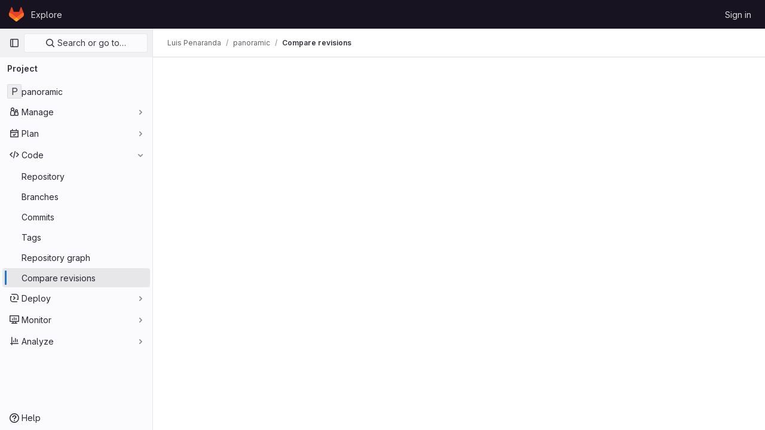

--- FILE ---
content_type: text/css; charset=utf-8
request_url: https://git.impa.br/assets/tailwind-fb88381860d175aa2d6ab3bf5c4b8aaa0a7c9d8fa45d8eacb0e5051d7599ea4e.css
body_size: 11256
content:
/* stylelint-disable scss/at-rule-no-unknown */


*, ::before, ::after {
  --tw-border-spacing-x: 0;
  --tw-border-spacing-y: 0;
  --tw-translate-x: 0;
  --tw-translate-y: 0;
  --tw-rotate: 0;
  --tw-skew-x: 0;
  --tw-skew-y: 0;
  --tw-scale-x: 1;
  --tw-scale-y: 1;
  --tw-pan-x:  ;
  --tw-pan-y:  ;
  --tw-pinch-zoom:  ;
  --tw-scroll-snap-strictness: proximity;
  --tw-gradient-from-position:  ;
  --tw-gradient-via-position:  ;
  --tw-gradient-to-position:  ;
  --tw-ordinal:  ;
  --tw-slashed-zero:  ;
  --tw-numeric-figure:  ;
  --tw-numeric-spacing:  ;
  --tw-numeric-fraction:  ;
  --tw-ring-inset:  ;
  --tw-ring-offset-width: 0px;
  --tw-ring-offset-color: #fff;
  --tw-ring-color: rgb(59 130 246 / 0.5);
  --tw-ring-offset-shadow: 0 0 #0000;
  --tw-ring-shadow: 0 0 #0000;
  --tw-shadow: 0 0 #0000;
  --tw-shadow-colored: 0 0 #0000;
  --tw-blur:  ;
  --tw-brightness:  ;
  --tw-contrast:  ;
  --tw-grayscale:  ;
  --tw-hue-rotate:  ;
  --tw-invert:  ;
  --tw-saturate:  ;
  --tw-sepia:  ;
  --tw-drop-shadow:  ;
  --tw-backdrop-blur:  ;
  --tw-backdrop-brightness:  ;
  --tw-backdrop-contrast:  ;
  --tw-backdrop-grayscale:  ;
  --tw-backdrop-hue-rotate:  ;
  --tw-backdrop-invert:  ;
  --tw-backdrop-opacity:  ;
  --tw-backdrop-saturate:  ;
  --tw-backdrop-sepia:  ;
}

::backdrop {
  --tw-border-spacing-x: 0;
  --tw-border-spacing-y: 0;
  --tw-translate-x: 0;
  --tw-translate-y: 0;
  --tw-rotate: 0;
  --tw-skew-x: 0;
  --tw-skew-y: 0;
  --tw-scale-x: 1;
  --tw-scale-y: 1;
  --tw-pan-x:  ;
  --tw-pan-y:  ;
  --tw-pinch-zoom:  ;
  --tw-scroll-snap-strictness: proximity;
  --tw-gradient-from-position:  ;
  --tw-gradient-via-position:  ;
  --tw-gradient-to-position:  ;
  --tw-ordinal:  ;
  --tw-slashed-zero:  ;
  --tw-numeric-figure:  ;
  --tw-numeric-spacing:  ;
  --tw-numeric-fraction:  ;
  --tw-ring-inset:  ;
  --tw-ring-offset-width: 0px;
  --tw-ring-offset-color: #fff;
  --tw-ring-color: rgb(59 130 246 / 0.5);
  --tw-ring-offset-shadow: 0 0 #0000;
  --tw-ring-shadow: 0 0 #0000;
  --tw-shadow: 0 0 #0000;
  --tw-shadow-colored: 0 0 #0000;
  --tw-blur:  ;
  --tw-brightness:  ;
  --tw-contrast:  ;
  --tw-grayscale:  ;
  --tw-hue-rotate:  ;
  --tw-invert:  ;
  --tw-saturate:  ;
  --tw-sepia:  ;
  --tw-drop-shadow:  ;
  --tw-backdrop-blur:  ;
  --tw-backdrop-brightness:  ;
  --tw-backdrop-contrast:  ;
  --tw-backdrop-grayscale:  ;
  --tw-backdrop-hue-rotate:  ;
  --tw-backdrop-invert:  ;
  --tw-backdrop-opacity:  ;
  --tw-backdrop-saturate:  ;
  --tw-backdrop-sepia:  ;
}

.gl-animate-skeleton-loader {
  overflow: hidden;
  max-width: 32rem;
  background-size: 32rem 100%;
  background-position: -32rem 0;
  background-color: var(--gray-100, #dcdcde);
  background-image: linear-gradient(to right, var(--gray-100, #dcdcde) 0, var(--gray-50, #ececef) 23%, var(--gray-50, #ececef) 27%, var(--gray-100, #dcdcde) 50%);
  background-repeat: no-repeat;
}

@media (prefers-reduced-motion: no-preference) {
  .gl-animate-skeleton-loader {
    animation: gl-keyframes-skeleton-loader 2.5s linear;
    animation-delay: inherit;
    animation-iteration-count: 3;
  }
}

.\!gl-border {
  border-style: solid !important;
  border-color: var(--gl-border-color-default) !important;
}

.gl-border {
  border-style: solid;
  border-color: var(--gl-border-color-default);
}

.gl-border-t {
  border-top-style: solid;
  border-top-color: var(--gl-border-color-default);
}

.gl-border-r {
  border-right-style: solid;
  border-right-color: var(--gl-border-color-default);
}

.\!gl-border-b {
  border-bottom-style: solid !important;
  border-bottom-color: var(--gl-border-color-default) !important;
}

.gl-border-b {
  border-bottom-style: solid;
  border-bottom-color: var(--gl-border-color-default);
}

.\!gl-border-l {
  border-left-style: solid !important;
  border-left-color: var(--gl-border-color-default) !important;
}

.gl-border-l {
  border-left-style: solid;
  border-left-color: var(--gl-border-color-default);
}

.gl-str-truncated {
  display: inline-block;
  overflow: hidden;
  text-overflow: ellipsis;
  vertical-align: top;
  white-space: nowrap;
  max-width: 82%;
}

.gl-no-spin[type="number"]::-webkit-outer-spin-button {
  -webkit-appearance: none;
  margin: 0;
}

.gl-no-spin[type="number"]::-webkit-inner-spin-button {
  -webkit-appearance: none;
  margin: 0;
}

.gl-no-spin[type="number"] {
  -moz-appearance: textfield;
}

.gl-heading-5 {
  font-weight: 600;
  margin-top: 0;
  font-size: 0.875rem;
  letter-spacing: inherit;
  line-height: 1.25;
  margin-bottom: 1rem;
}

.gl-heading-4 {
  font-weight: 600;
  margin-top: 0;
  font-size: 1rem;
  letter-spacing: inherit;
  line-height: 1.25;
  margin-bottom: 1rem;
}

.gl-heading-3 {
  font-weight: 600;
  margin-top: 0;
  font-size: clamp(1.125rem, 0.9027777778rem + 0.462962963vw, 1.25rem);
  letter-spacing: inherit;
  line-height: 1.25;
  margin-bottom: 1rem;
}

.gl-heading-2 {
  font-weight: 600;
  margin-top: 0;
  font-size: clamp(1.3125rem, 0.8680555556rem + 0.9259259259vw, 1.5625rem);
  letter-spacing: -0.01em;
  line-height: 1.25;
  margin-bottom: 1rem;
}

.gl-heading-1 {
  font-weight: 600;
  margin-top: 0;
  font-size: clamp(1.5rem, 0.8333333333rem + 1.3888888889vw, 1.875rem);
  letter-spacing: -0.01em;
  line-height: 1.25;
  margin-bottom: 1rem;
}

.gl-heading-display {
  font-weight: 600;
  margin-top: 0;
  font-size: clamp(1.75rem, 0.8611111111rem + 1.8518518519vw, 2.25rem);
  letter-spacing: -0.01em;
  line-height: 1.125;
  margin-bottom: 1.5rem;
}

.gl-sr-only {
  position: absolute;
  width: 1px;
  height: 1px;
  padding: 0;
  margin: -1px;
  overflow: hidden;
  clip: rect(0, 0, 0, 0);
  white-space: nowrap;
  border-width: 0;
}

.gl-not-sr-only {
  position: static;
  width: auto;
  height: auto;
  padding: 0;
  margin: 0;
  overflow: visible;
  clip: auto;
  white-space: normal;
}

.gl-pointer-events-none {
  pointer-events: none;
}

.gl-pointer-events-auto {
  pointer-events: auto;
}

.gl-invisible {
  visibility: hidden;
}

.gl-collapse {
  visibility: collapse;
}

.gl-static {
  position: static;
}

.gl-fixed {
  position: fixed;
}

.\!gl-absolute {
  position: absolute !important;
}

.gl-absolute {
  position: absolute;
}

.gl-relative {
  position: relative;
}

.gl-sticky {
  position: sticky;
}

.\!gl-left-3 {
  left: 0.5rem !important;
}

.\!gl-left-6 {
  left: 1.5rem !important;
}

.\!gl-right-0 {
  right: 0 !important;
}

.-gl-bottom-2 {
  bottom: -0.25rem;
}

.-gl-left-2 {
  left: -0.25rem;
}

.-gl-right-2 {
  right: -0.25rem;
}

.-gl-top-1 {
  top: -0.125rem;
}

.-gl-top-2 {
  top: -0.25rem;
}

.-gl-top-5 {
  top: -1rem;
}

.gl-bottom-0 {
  bottom: 0;
}

.gl-bottom-2 {
  bottom: 0.25rem;
}

.gl-left-0 {
  left: 0;
}

.gl-left-1\/2 {
  left: 50%;
}

.gl-left-2 {
  left: 0.25rem;
}

.gl-left-4 {
  left: 0.75rem;
}

.gl-left-5 {
  left: 1rem;
}

.gl-left-6 {
  left: 1.5rem;
}

.gl-left-7 {
  left: 2rem;
}

.gl-left-auto {
  left: auto;
}

.gl-right-0 {
  right: 0;
}

.gl-right-1 {
  right: 0.125rem;
}

.gl-right-1\/2 {
  right: 50%;
}

.gl-right-2 {
  right: 0.25rem;
}

.gl-right-3 {
  right: 0.5rem;
}

.gl-right-4 {
  right: 0.75rem;
}

.gl-right-5 {
  right: 1rem;
}

.gl-right-7 {
  right: 2rem;
}

.gl-top-0 {
  top: 0;
}

.gl-top-1 {
  top: 0.125rem;
}

.gl-top-1\/2 {
  top: 50%;
}

.gl-top-10 {
  top: 3.5rem;
}

.gl-top-11 {
  top: 4rem;
}

.gl-top-2 {
  top: 0.25rem;
}

.gl-top-2\/3 {
  top: 66.666667%;
}

.gl-top-3 {
  top: 0.5rem;
}

.gl-top-4 {
  top: 0.75rem;
}

.gl-top-5 {
  top: 1rem;
}

.gl-top-6 {
  top: 1.5rem;
}

.gl-top-7 {
  top: 2rem;
}

.gl-top-8 {
  top: 2.5rem;
}

.gl-top-full {
  top: 100%;
}

.gl-isolate {
  isolation: isolate;
}

.\!gl-z-9999 {
  z-index: 9999 !important;
}

.gl-z-0 {
  z-index: 0;
}

.gl-z-1 {
  z-index: 1;
}

.gl-z-2 {
  z-index: 2;
}

.gl-z-200 {
  z-index: 200;
}

.gl-z-3 {
  z-index: 3;
}

.gl-z-9999 {
  z-index: 9999;
}

.-gl-order-1 {
  order: -1;
}

.gl-col-span-2 {
  grid-column: span 2 / span 2;
}

.gl-col-start-1 {
  grid-column-start: 1;
}

.\!gl-float-right {
  float: right !important;
}

.gl-float-right {
  float: right;
}

.\!gl-float-left {
  float: left !important;
}

.gl-float-left {
  float: left;
}

.\!gl-m-0 {
  margin: 0 !important;
}

.\!gl-m-3 {
  margin: 0.5rem !important;
}

.-gl-m-2 {
  margin: -0.25rem;
}

.-gl-m-3 {
  margin: -0.5rem;
}

.gl-m-0 {
  margin: 0;
}

.gl-m-2 {
  margin: 0.25rem;
}

.gl-m-3 {
  margin: 0.5rem;
}

.gl-m-4 {
  margin: 0.75rem;
}

.gl-m-5 {
  margin: 1rem;
}

.gl-m-7 {
  margin: 2rem;
}

.gl-m-auto {
  margin: auto;
}

.\!-gl-mx-2 {
  margin-left: -0.25rem !important;
  margin-right: -0.25rem !important;
}

.\!-gl-mx-3 {
  margin-left: -0.5rem !important;
  margin-right: -0.5rem !important;
}

.\!-gl-my-2 {
  margin-top: -0.25rem !important;
  margin-bottom: -0.25rem !important;
}

.\!-gl-my-3 {
  margin-top: -0.5rem !important;
  margin-bottom: -0.5rem !important;
}

.\!gl-mx-0 {
  margin-left: 0 !important;
  margin-right: 0 !important;
}

.\!gl-mx-2 {
  margin-left: 0.25rem !important;
  margin-right: 0.25rem !important;
}

.\!gl-mx-auto {
  margin-left: auto !important;
  margin-right: auto !important;
}

.\!gl-my-0 {
  margin-top: 0 !important;
  margin-bottom: 0 !important;
}

.\!gl-my-2 {
  margin-top: 0.25rem !important;
  margin-bottom: 0.25rem !important;
}

.\!gl-my-3 {
  margin-top: 0.5rem !important;
  margin-bottom: 0.5rem !important;
}

.\!gl-my-4 {
  margin-top: 0.75rem !important;
  margin-bottom: 0.75rem !important;
}

.\!gl-my-5 {
  margin-top: 1rem !important;
  margin-bottom: 1rem !important;
}

.-gl-mx-1 {
  margin-left: -0.125rem;
  margin-right: -0.125rem;
}

.-gl-mx-2 {
  margin-left: -0.25rem;
  margin-right: -0.25rem;
}

.-gl-mx-3 {
  margin-left: -0.5rem;
  margin-right: -0.5rem;
}

.-gl-mx-4 {
  margin-left: -0.75rem;
  margin-right: -0.75rem;
}

.-gl-mx-5 {
  margin-left: -1rem;
  margin-right: -1rem;
}

.-gl-my-1 {
  margin-top: -0.125rem;
  margin-bottom: -0.125rem;
}

.-gl-my-2 {
  margin-top: -0.25rem;
  margin-bottom: -0.25rem;
}

.-gl-my-3 {
  margin-top: -0.5rem;
  margin-bottom: -0.5rem;
}

.-gl-my-4 {
  margin-top: -0.75rem;
  margin-bottom: -0.75rem;
}

.gl-mx-0 {
  margin-left: 0;
  margin-right: 0;
}

.gl-mx-1 {
  margin-left: 0.125rem;
  margin-right: 0.125rem;
}

.gl-mx-2 {
  margin-left: 0.25rem;
  margin-right: 0.25rem;
}

.gl-mx-3 {
  margin-left: 0.5rem;
  margin-right: 0.5rem;
}

.gl-mx-4 {
  margin-left: 0.75rem;
  margin-right: 0.75rem;
}

.gl-mx-5 {
  margin-left: 1rem;
  margin-right: 1rem;
}

.gl-mx-6 {
  margin-left: 1.5rem;
  margin-right: 1.5rem;
}

.gl-mx-7 {
  margin-left: 2rem;
  margin-right: 2rem;
}

.gl-mx-auto {
  margin-left: auto;
  margin-right: auto;
}

.gl-my-0 {
  margin-top: 0;
  margin-bottom: 0;
}

.gl-my-1 {
  margin-top: 0.125rem;
  margin-bottom: 0.125rem;
}

.gl-my-12 {
  margin-top: 5rem;
  margin-bottom: 5rem;
}

.gl-my-2 {
  margin-top: 0.25rem;
  margin-bottom: 0.25rem;
}

.gl-my-3 {
  margin-top: 0.5rem;
  margin-bottom: 0.5rem;
}

.gl-my-4 {
  margin-top: 0.75rem;
  margin-bottom: 0.75rem;
}

.gl-my-5 {
  margin-top: 1rem;
  margin-bottom: 1rem;
}

.gl-my-6 {
  margin-top: 1.5rem;
  margin-bottom: 1.5rem;
}

.gl-my-7 {
  margin-top: 2rem;
  margin-bottom: 2rem;
}

.gl-my-8 {
  margin-top: 2.5rem;
  margin-bottom: 2.5rem;
}

.gl-my-9 {
  margin-top: 3rem;
  margin-bottom: 3rem;
}

.gl-my-auto {
  margin-top: auto;
  margin-bottom: auto;
}

.\!-gl-ml-4 {
  margin-left: -0.75rem !important;
}

.\!-gl-mr-4 {
  margin-right: -0.75rem !important;
}

.\!-gl-mt-2 {
  margin-top: -0.25rem !important;
}

.\!-gl-mt-3 {
  margin-top: -0.5rem !important;
}

.\!gl-mb-0 {
  margin-bottom: 0 !important;
}

.\!gl-mb-1 {
  margin-bottom: 0.125rem !important;
}

.\!gl-mb-2 {
  margin-bottom: 0.25rem !important;
}

.\!gl-mb-3 {
  margin-bottom: 0.5rem !important;
}

.\!gl-mb-4 {
  margin-bottom: 0.75rem !important;
}

.\!gl-mb-5 {
  margin-bottom: 1rem !important;
}

.\!gl-mb-6 {
  margin-bottom: 1.5rem !important;
}

.\!gl-ml-0 {
  margin-left: 0 !important;
}

.\!gl-ml-2 {
  margin-left: 0.25rem !important;
}

.\!gl-ml-3 {
  margin-left: 0.5rem !important;
}

.\!gl-ml-6 {
  margin-left: 1.5rem !important;
}

.\!gl-mr-0 {
  margin-right: 0 !important;
}

.\!gl-mr-2 {
  margin-right: 0.25rem !important;
}

.\!gl-mr-3 {
  margin-right: 0.5rem !important;
}

.\!gl-mr-4 {
  margin-right: 0.75rem !important;
}

.\!gl-mt-0 {
  margin-top: 0 !important;
}

.\!gl-mt-2 {
  margin-top: 0.25rem !important;
}

.\!gl-mt-3 {
  margin-top: 0.5rem !important;
}

.\!gl-mt-4 {
  margin-top: 0.75rem !important;
}

.\!gl-mt-5 {
  margin-top: 1rem !important;
}

.\!gl-mt-6 {
  margin-top: 1.5rem !important;
}

.-gl-mb-1 {
  margin-bottom: -0.125rem;
}

.-gl-mb-2 {
  margin-bottom: -0.25rem;
}

.-gl-mb-3 {
  margin-bottom: -0.5rem;
}

.-gl-mb-5 {
  margin-bottom: -1rem;
}

.-gl-mb-8 {
  margin-bottom: -2.5rem;
}

.-gl-ml-1 {
  margin-left: -0.125rem;
}

.-gl-ml-2 {
  margin-left: -0.25rem;
}

.-gl-ml-3 {
  margin-left: -0.5rem;
}

.-gl-ml-4 {
  margin-left: -0.75rem;
}

.-gl-ml-5 {
  margin-left: -1rem;
}

.-gl-ml-6 {
  margin-left: -1.5rem;
}

.-gl-ml-9 {
  margin-left: -3rem;
}

.-gl-mr-1 {
  margin-right: -0.125rem;
}

.-gl-mr-2 {
  margin-right: -0.25rem;
}

.-gl-mr-3 {
  margin-right: -0.5rem;
}

.-gl-mt-1 {
  margin-top: -0.125rem;
}

.-gl-mt-2 {
  margin-top: -0.25rem;
}

.-gl-mt-3 {
  margin-top: -0.5rem;
}

.-gl-mt-5 {
  margin-top: -1rem;
}

.-gl-mt-6 {
  margin-top: -1.5rem;
}

.-gl-mt-px {
  margin-top: -1px;
}

.gl-mb-0 {
  margin-bottom: 0;
}

.gl-mb-1 {
  margin-bottom: 0.125rem;
}

.gl-mb-2 {
  margin-bottom: 0.25rem;
}

.gl-mb-3 {
  margin-bottom: 0.5rem;
}

.gl-mb-4 {
  margin-bottom: 0.75rem;
}

.gl-mb-5 {
  margin-bottom: 1rem;
}

.gl-mb-6 {
  margin-bottom: 1.5rem;
}

.gl-mb-7 {
  margin-bottom: 2rem;
}

.gl-mb-8 {
  margin-bottom: 2.5rem;
}

.gl-mb-9 {
  margin-bottom: 3rem;
}

.gl-mb-auto {
  margin-bottom: auto;
}

.gl-ml-0 {
  margin-left: 0;
}

.gl-ml-1 {
  margin-left: 0.125rem;
}

.gl-ml-11 {
  margin-left: 4rem;
}

.gl-ml-2 {
  margin-left: 0.25rem;
}

.gl-ml-3 {
  margin-left: 0.5rem;
}

.gl-ml-4 {
  margin-left: 0.75rem;
}

.gl-ml-5 {
  margin-left: 1rem;
}

.gl-ml-6 {
  margin-left: 1.5rem;
}

.gl-ml-7 {
  margin-left: 2rem;
}

.gl-ml-8 {
  margin-left: 2.5rem;
}

.gl-ml-9 {
  margin-left: 3rem;
}

.gl-ml-auto {
  margin-left: auto;
}

.gl-mr-0 {
  margin-right: 0;
}

.gl-mr-1 {
  margin-right: 0.125rem;
}

.gl-mr-10 {
  margin-right: 3.5rem;
}

.gl-mr-2 {
  margin-right: 0.25rem;
}

.gl-mr-3 {
  margin-right: 0.5rem;
}

.gl-mr-4 {
  margin-right: 0.75rem;
}

.gl-mr-5 {
  margin-right: 1rem;
}

.gl-mr-6 {
  margin-right: 1.5rem;
}

.gl-mr-7 {
  margin-right: 2rem;
}

.gl-mr-auto {
  margin-right: auto;
}

.gl-mt-0 {
  margin-top: 0;
}

.gl-mt-1 {
  margin-top: 0.125rem;
}

.gl-mt-11 {
  margin-top: 4rem;
}

.gl-mt-12 {
  margin-top: 5rem;
}

.gl-mt-2 {
  margin-top: 0.25rem;
}

.gl-mt-3 {
  margin-top: 0.5rem;
}

.gl-mt-4 {
  margin-top: 0.75rem;
}

.gl-mt-5 {
  margin-top: 1rem;
}

.gl-mt-6 {
  margin-top: 1.5rem;
}

.gl-mt-7 {
  margin-top: 2rem;
}

.gl-mt-8 {
  margin-top: 2.5rem;
}

.gl-mt-9 {
  margin-top: 3rem;
}

.gl-mt-auto {
  margin-top: auto;
}

.gl-line-clamp-1 {
  overflow: hidden;
  display: -webkit-box;
  -webkit-box-orient: vertical;
  -webkit-line-clamp: 1;
}

.gl-line-clamp-2 {
  overflow: hidden;
  display: -webkit-box;
  -webkit-box-orient: vertical;
  -webkit-line-clamp: 2;
}

.gl-line-clamp-6 {
  overflow: hidden;
  display: -webkit-box;
  -webkit-box-orient: vertical;
  -webkit-line-clamp: 6;
}

.\!gl-block {
  display: block !important;
}

.gl-block {
  display: block;
}

.\!gl-inline-block {
  display: inline-block !important;
}

.gl-inline-block {
  display: inline-block;
}

.\!gl-inline {
  display: inline !important;
}

.gl-inline {
  display: inline;
}

.\!gl-flex {
  display: flex !important;
}

.gl-flex {
  display: flex;
}

.\!gl-inline-flex {
  display: inline-flex !important;
}

.gl-inline-flex {
  display: inline-flex;
}

.gl-table {
  display: table;
}

.\!gl-table-cell {
  display: table-cell !important;
}

.gl-table-cell {
  display: table-cell;
}

.\!gl-table-row {
  display: table-row !important;
}

.gl-table-row {
  display: table-row;
}

.\!gl-grid {
  display: grid !important;
}

.gl-grid {
  display: grid;
}

.gl-contents {
  display: contents;
}

.\!gl-hidden {
  display: none !important;
}

.gl-hidden {
  display: none;
}

.\!gl-h-6 {
  height: 1.5rem !important;
}

.\!gl-h-7 {
  height: 2rem !important;
}

.\!gl-h-auto {
  height: auto !important;
}

.\!gl-h-full {
  height: 100% !important;
}

.gl-h-0 {
  height: 0;
}

.gl-h-10 {
  height: 3.5rem;
}

.gl-h-11 {
  height: 4rem;
}

.gl-h-12 {
  height: 5rem;
}

.gl-h-13 {
  height: 6rem;
}

.gl-h-2 {
  height: 0.25rem;
}

.gl-h-3 {
  height: 0.5rem;
}

.gl-h-31 {
  height: 15.5rem;
}

.gl-h-4 {
  height: 0.75rem;
}

.gl-h-5 {
  height: 1rem;
}

.gl-h-6 {
  height: 1.5rem;
}

.gl-h-7 {
  height: 2rem;
}

.gl-h-8 {
  height: 2.5rem;
}

.gl-h-9 {
  height: 3rem;
}

.gl-h-auto {
  height: auto;
}

.gl-h-full {
  height: 100%;
}

.gl-h-screen {
  height: 100vh;
}

.\!gl-max-h-full {
  max-height: 100% !important;
}

.gl-max-h-31 {
  max-height: 15.5rem;
}

.gl-max-h-full {
  max-height: 100%;
}

.\!gl-min-h-0 {
  min-height: 0 !important;
}

.\!gl-min-h-26 {
  min-height: 13rem !important;
}

.\!gl-min-h-6 {
  min-height: 1.5rem !important;
}

.\!gl-min-h-7 {
  min-height: 2rem !important;
}

.gl-min-h-0 {
  min-height: 0;
}

.gl-min-h-5 {
  min-height: 1rem;
}

.gl-min-h-6 {
  min-height: 1.5rem;
}

.gl-min-h-7 {
  min-height: 2rem;
}

.gl-min-h-8 {
  min-height: 2.5rem;
}

.gl-min-h-screen {
  min-height: 100vh;
}

.\!gl-w-1\/2 {
  width: 50% !important;
}

.\!gl-w-1\/4 {
  width: 25% !important;
}

.\!gl-w-11 {
  width: 4rem !important;
}

.\!gl-w-31 {
  width: 15.5rem !important;
}

.\!gl-w-6 {
  width: 1.5rem !important;
}

.\!gl-w-7 {
  width: 2rem !important;
}

.\!gl-w-auto {
  width: auto !important;
}

.\!gl-w-full {
  width: 100% !important;
}

.gl-w-1 {
  width: 0.125rem;
}

.gl-w-1\/10 {
  width: 10%;
}

.gl-w-1\/2 {
  width: 50%;
}

.gl-w-1\/20 {
  width: 5%;
}

.gl-w-1\/3 {
  width: 33.333333%;
}

.gl-w-1\/4 {
  width: 25%;
}

.gl-w-1\/5 {
  width: 20%;
}

.gl-w-1\/6 {
  width: 16.666667%;
}

.gl-w-1\/8 {
  width: 12.5%;
}

.gl-w-10 {
  width: 3.5rem;
}

.gl-w-11 {
  width: 4rem;
}

.gl-w-12 {
  width: 5rem;
}

.gl-w-12\/20 {
  width: 60%;
}

.gl-w-13 {
  width: 6rem;
}

.gl-w-15 {
  width: 7.5rem;
}

.gl-w-17\/20 {
  width: 85%;
}

.gl-w-2 {
  width: 0.25rem;
}

.gl-w-2\/10 {
  width: 20%;
}

.gl-w-2\/20 {
  width: 10%;
}

.gl-w-2\/5 {
  width: 40%;
}

.gl-w-20 {
  width: 10rem;
}

.gl-w-28 {
  width: 14rem;
}

.gl-w-3 {
  width: 0.5rem;
}

.gl-w-3\/10 {
  width: 30%;
}

.gl-w-3\/20 {
  width: 15%;
}

.gl-w-3\/4 {
  width: 75%;
}

.gl-w-30 {
  width: 15rem;
}

.gl-w-4 {
  width: 0.75rem;
}

.gl-w-4\/10 {
  width: 40%;
}

.gl-w-4\/20 {
  width: 20%;
}

.gl-w-5 {
  width: 1rem;
}

.gl-w-5\/20 {
  width: 25%;
}

.gl-w-6 {
  width: 1.5rem;
}

.gl-w-6\/10 {
  width: 60%;
}

.gl-w-6\/20 {
  width: 30%;
}

.gl-w-7 {
  width: 2rem;
}

.gl-w-7\/10 {
  width: 70%;
}

.gl-w-7\/20 {
  width: 35%;
}

.gl-w-8 {
  width: 2.5rem;
}

.gl-w-8\/20 {
  width: 40%;
}

.gl-w-9 {
  width: 3rem;
}

.gl-w-9\/10 {
  width: 90%;
}

.gl-w-\[6\.5rem\] {
  width: 6.5rem;
}

.gl-w-auto {
  width: auto;
}

.gl-w-full {
  width: 100%;
}

.gl-w-max {
  width: max-content;
}

.\!gl-min-w-fit {
  min-width: -moz-fit-content !important;
  min-width: fit-content !important;
}

.\!gl-min-w-full {
  min-width: 100% !important;
}

.gl-min-w-0 {
  min-width: 0;
}

.gl-min-w-10 {
  min-width: 3.5rem;
}

.gl-min-w-12 {
  min-width: 5rem;
}

.gl-min-w-20 {
  min-width: 10rem;
}

.gl-min-w-5 {
  min-width: 1rem;
}

.gl-min-w-6 {
  min-width: 1.5rem;
}

.gl-min-w-62 {
  min-width: 31rem;
}

.gl-min-w-7 {
  min-width: 2rem;
}

.gl-min-w-8 {
  min-width: 2.5rem;
}

.gl-min-w-9 {
  min-width: 3rem;
}

.gl-min-w-fit {
  min-width: -moz-fit-content;
  min-width: fit-content;
}

.gl-min-w-full {
  min-width: 100%;
}

.\!gl-max-w-20 {
  max-width: 10rem !important;
}

.\!gl-max-w-30 {
  max-width: 15rem !important;
}

.\!gl-max-w-full {
  max-width: 100% !important;
}

.\!gl-max-w-none {
  max-width: none !important;
}

.gl-max-w-0 {
  max-width: 0;
}

.gl-max-w-1\/2 {
  max-width: 50%;
}

.gl-max-w-12 {
  max-width: 5rem;
}

.gl-max-w-15 {
  max-width: 7.5rem;
}

.gl-max-w-20 {
  max-width: 10rem;
}

.gl-max-w-26 {
  max-width: 13rem;
}

.gl-max-w-30 {
  max-width: 15rem;
}

.gl-max-w-34 {
  max-width: 17rem;
}

.gl-max-w-48 {
  max-width: 24rem;
}

.gl-max-w-62 {
  max-width: 31rem;
}

.gl-max-w-75 {
  max-width: 37.5rem;
}

.gl-max-w-80 {
  max-width: 40rem;
}

.gl-max-w-88 {
  max-width: 44rem;
}

.gl-max-w-fit {
  max-width: -moz-fit-content;
  max-width: fit-content;
}

.gl-max-w-full {
  max-width: 100%;
}

.gl-max-w-limited {
  max-width: 1006px;
}

.gl-max-w-max {
  max-width: max-content;
}

.gl-max-w-none {
  max-width: none;
}

.gl-max-w-screen {
  max-width: 100vw;
}

.gl-flex-1 {
  flex: 1 1 0%;
}

.gl-flex-shrink-0 {
  flex-shrink: 0;
}

.\!gl-shrink {
  flex-shrink: 1 !important;
}

.gl-shrink {
  flex-shrink: 1;
}

.gl-shrink-0 {
  flex-shrink: 0;
}

.gl-flex-grow {
  flex-grow: 1;
}

.gl-flex-grow-0 {
  flex-grow: 0;
}

.gl-flex-grow-2 {
  flex-grow: 2;
}

.\!gl-grow-0 {
  flex-grow: 0 !important;
}

.gl-grow {
  flex-grow: 1;
}

.gl-grow-2 {
  flex-grow: 2;
}

.\!gl-basis-full {
  flex-basis: 100% !important;
}

.gl-basis-0 {
  flex-basis: 0;
}

.gl-basis-1\/2 {
  flex-basis: 50%;
}

.gl-basis-1\/3 {
  flex-basis: 33.333333%;
}

.gl-basis-1\/4 {
  flex-basis: 25%;
}

.gl-basis-2\/3 {
  flex-basis: 66.666667%;
}

.gl-basis-full {
  flex-basis: 100%;
}

.gl-table-fixed {
  table-layout: fixed;
}

.gl-border-collapse {
  border-collapse: collapse;
}

.-gl-translate-x-1\/2 {
  --tw-translate-x: -50%;
  transform: translate(var(--tw-translate-x), var(--tw-translate-y)) rotate(var(--tw-rotate)) skewX(var(--tw-skew-x)) skewY(var(--tw-skew-y)) scaleX(var(--tw-scale-x)) scaleY(var(--tw-scale-y));
}

.-gl-translate-y-1\/2 {
  --tw-translate-y: -50%;
  transform: translate(var(--tw-translate-x), var(--tw-translate-y)) rotate(var(--tw-rotate)) skewX(var(--tw-skew-x)) skewY(var(--tw-skew-y)) scaleX(var(--tw-scale-x)) scaleY(var(--tw-scale-y));
}

.-gl-translate-y-full {
  --tw-translate-y: -100%;
  transform: translate(var(--tw-translate-x), var(--tw-translate-y)) rotate(var(--tw-rotate)) skewX(var(--tw-skew-x)) skewY(var(--tw-skew-y)) scaleX(var(--tw-scale-x)) scaleY(var(--tw-scale-y));
}

.gl-rotate-180 {
  --tw-rotate: 180deg;
  transform: translate(var(--tw-translate-x), var(--tw-translate-y)) rotate(var(--tw-rotate)) skewX(var(--tw-skew-x)) skewY(var(--tw-skew-y)) scaleX(var(--tw-scale-x)) scaleY(var(--tw-scale-y));
}

.gl-rotate-90 {
  --tw-rotate: 90deg;
  transform: translate(var(--tw-translate-x), var(--tw-translate-y)) rotate(var(--tw-rotate)) skewX(var(--tw-skew-x)) skewY(var(--tw-skew-y)) scaleX(var(--tw-scale-x)) scaleY(var(--tw-scale-y));
}

@keyframes gl-spin {
  to {
    transform: rotate(360deg);
  }
}

.gl-animate-spin {
  animation: gl-spin 2s infinite linear;
}

.\!gl-cursor-default {
  cursor: default !important;
}

.\!gl-cursor-grabbing {
  cursor: grabbing !important;
}

.\!gl-cursor-help {
  cursor: help !important;
}

.\!gl-cursor-not-allowed {
  cursor: not-allowed !important;
}

.\!gl-cursor-pointer {
  cursor: pointer !important;
}

.\!gl-cursor-text {
  cursor: text !important;
}

.gl-cursor-default {
  cursor: default;
}

.gl-cursor-grab {
  cursor: grab;
}

.gl-cursor-help {
  cursor: help;
}

.gl-cursor-not-allowed {
  cursor: not-allowed;
}

.gl-cursor-pointer {
  cursor: pointer;
}

.gl-cursor-text {
  cursor: text;
}

.gl-select-none {
  -webkit-user-select: none;
          user-select: none;
}

.gl-list-inside {
  list-style-position: inside;
}

.\!gl-list-none {
  list-style-type: none !important;
}

.gl-list-none {
  list-style-type: none;
}

.gl-appearance-none {
  appearance: none;
}

.gl-grid-cols-1 {
  grid-template-columns: repeat(1, minmax(0, 1fr));
}

.gl-grid-cols-\[repeat\(auto-fill\,2rem\)\] {
  grid-template-columns: repeat(auto-fill,2rem);
}

.gl-grid-rows-auto {
  grid-template-rows: auto;
}

.\!gl-flex-row {
  flex-direction: row !important;
}

.gl-flex-row {
  flex-direction: row;
}

.gl-flex-row-reverse {
  flex-direction: row-reverse;
}

.gl-flex-col {
  flex-direction: column;
}

.gl-flex-col-reverse {
  flex-direction: column-reverse;
}

.gl-flex-wrap {
  flex-wrap: wrap;
}

.gl-flex-wrap-reverse {
  flex-wrap: wrap-reverse;
}

.gl-flex-nowrap {
  flex-wrap: nowrap;
}

.gl-place-content-between {
  place-content: space-between;
}

.gl-content-center {
  align-content: center;
}

.\!gl-items-start {
  align-items: flex-start !important;
}

.gl-items-start {
  align-items: flex-start;
}

.gl-items-end {
  align-items: flex-end;
}

.\!gl-items-center {
  align-items: center !important;
}

.gl-items-center {
  align-items: center;
}

.gl-items-baseline {
  align-items: baseline;
}

.\!gl-items-stretch {
  align-items: stretch !important;
}

.gl-items-stretch {
  align-items: stretch;
}

.\!gl-justify-start {
  justify-content: flex-start !important;
}

.gl-justify-start {
  justify-content: flex-start;
}

.\!gl-justify-end {
  justify-content: flex-end !important;
}

.gl-justify-end {
  justify-content: flex-end;
}

.gl-justify-center {
  justify-content: center;
}

.gl-justify-between {
  justify-content: space-between;
}

.gl-justify-items-center {
  justify-items: center;
}

.gl-gap-1 {
  gap: 0.125rem;
}

.gl-gap-2 {
  gap: 0.25rem;
}

.gl-gap-3 {
  gap: 0.5rem;
}

.gl-gap-4 {
  gap: 0.75rem;
}

.gl-gap-5 {
  gap: 1rem;
}

.gl-gap-6 {
  gap: 1.5rem;
}

.gl-gap-7 {
  gap: 2rem;
}

.gl-gap-x-2 {
  column-gap: 0.25rem;
}

.gl-gap-x-3 {
  column-gap: 0.5rem;
}

.gl-gap-x-4 {
  column-gap: 0.75rem;
}

.gl-gap-x-5 {
  column-gap: 1rem;
}

.gl-gap-y-0 {
  row-gap: 0;
}

.gl-gap-y-2 {
  row-gap: 0.25rem;
}

.gl-gap-y-3 {
  row-gap: 0.5rem;
}

.gl-gap-y-4 {
  row-gap: 0.75rem;
}

.gl-gap-y-5 {
  row-gap: 1rem;
}

.gl-gap-y-6 {
  row-gap: 1.5rem;
}

.gl-space-y-3 > :not([hidden]) ~ :not([hidden]) {
  --tw-space-y-reverse: 0;
  margin-top: calc(0.5rem * calc(1 - var(--tw-space-y-reverse)));
  margin-bottom: calc(0.5rem * var(--tw-space-y-reverse));
}

.gl-self-start {
  align-self: flex-start;
}

.gl-self-end {
  align-self: flex-end;
}

.gl-self-center {
  align-self: center;
}

.gl-self-stretch {
  align-self: stretch;
}

.gl-self-baseline {
  align-self: baseline;
}

.gl-overflow-auto {
  overflow: auto;
}

.\!gl-overflow-hidden {
  overflow: hidden !important;
}

.gl-overflow-hidden {
  overflow: hidden;
}

.\!gl-overflow-visible {
  overflow: visible !important;
}

.gl-overflow-visible {
  overflow: visible;
}

.gl-overflow-scroll {
  overflow: scroll;
}

.gl-overflow-x-auto {
  overflow-x: auto;
}

.gl-overflow-y-auto {
  overflow-y: auto;
}

.\!gl-overflow-x-hidden {
  overflow-x: hidden !important;
}

.gl-overflow-x-hidden {
  overflow-x: hidden;
}

.gl-overflow-y-hidden {
  overflow-y: hidden;
}

.gl-overflow-x-scroll {
  overflow-x: scroll;
}

.gl-overflow-y-scroll {
  overflow-y: scroll;
}

.gl-truncate {
  overflow: hidden;
  text-overflow: ellipsis;
  white-space: nowrap;
}

.\!gl-text-ellipsis {
  text-overflow: ellipsis !important;
}

.gl-text-ellipsis {
  text-overflow: ellipsis;
}

.gl-hyphens-auto {
  -webkit-hyphens: auto;
          hyphens: auto;
}

.\!gl-whitespace-normal {
  white-space: normal !important;
}

.gl-whitespace-normal {
  white-space: normal;
}

.\!gl-whitespace-nowrap {
  white-space: nowrap !important;
}

.gl-whitespace-nowrap {
  white-space: nowrap;
}

.gl-whitespace-pre-line {
  white-space: pre-line;
}

.\!gl-whitespace-pre-wrap {
  white-space: pre-wrap !important;
}

.gl-whitespace-pre-wrap {
  white-space: pre-wrap;
}

.gl-text-nowrap {
  text-wrap: nowrap;
}

.\!gl-break-words {
  overflow-wrap: break-word !important;
}

.gl-break-words {
  overflow-wrap: break-word;
}

.\!gl-break-all {
  word-break: break-all !important;
}

.gl-break-all {
  word-break: break-all;
}

.\!gl-rounded-base {
  border-radius: .25rem !important;
}

.\!gl-rounded-full {
  border-radius: 50% !important;
}

.\!gl-rounded-lg {
  border-radius: .5rem !important;
}

.\!gl-rounded-none {
  border-radius: 0 !important;
}

.gl-rounded-6 {
  border-radius: 1.5rem;
}

.gl-rounded-base {
  border-radius: .25rem;
}

.gl-rounded-full {
  border-radius: 50%;
}

.gl-rounded-lg {
  border-radius: .5rem;
}

.gl-rounded-none {
  border-radius: 0;
}

.gl-rounded-pill {
  border-radius: .75rem;
}

.gl-rounded-small {
  border-radius: .125rem;
}

.\!gl-rounded-b-base {
  border-bottom-right-radius: .25rem !important;
  border-bottom-left-radius: .25rem !important;
}

.\!gl-rounded-l-none {
  border-top-left-radius: 0 !important;
  border-bottom-left-radius: 0 !important;
}

.gl-rounded-b-base {
  border-bottom-right-radius: .25rem;
  border-bottom-left-radius: .25rem;
}

.gl-rounded-e-none {
  border-start-end-radius: 0;
  border-end-end-radius: 0;
}

.gl-rounded-s-none {
  border-start-start-radius: 0;
  border-end-start-radius: 0;
}

.gl-rounded-t-base {
  border-top-left-radius: .25rem;
  border-top-right-radius: .25rem;
}

.\!gl-rounded-bl-none {
  border-bottom-left-radius: 0 !important;
}

.\!gl-rounded-br-base {
  border-bottom-right-radius: .25rem !important;
}

.\!gl-rounded-br-none {
  border-bottom-right-radius: 0 !important;
}

.\!gl-rounded-tl-none {
  border-top-left-radius: 0 !important;
}

.\!gl-rounded-tr-base {
  border-top-right-radius: .25rem !important;
}

.\!gl-rounded-tr-none {
  border-top-right-radius: 0 !important;
}

.gl-rounded-bl-base {
  border-bottom-left-radius: .25rem;
}

.gl-rounded-bl-none {
  border-bottom-left-radius: 0;
}

.gl-rounded-bl-small {
  border-bottom-left-radius: .125rem;
}

.gl-rounded-br-base {
  border-bottom-right-radius: .25rem;
}

.gl-rounded-br-none {
  border-bottom-right-radius: 0;
}

.gl-rounded-br-small {
  border-bottom-right-radius: .125rem;
}

.gl-rounded-tl-base {
  border-top-left-radius: .25rem;
}

.gl-rounded-tl-none {
  border-top-left-radius: 0;
}

.gl-rounded-tl-small {
  border-top-left-radius: .125rem;
}

.gl-rounded-tr-base {
  border-top-right-radius: .25rem;
}

.gl-rounded-tr-none {
  border-top-right-radius: 0;
}

.gl-rounded-tr-small {
  border-top-right-radius: .125rem;
}

.\!gl-border {
  border-width: 1px !important;
}

.\!gl-border-0 {
  border-width: 0px !important;
}

.\!gl-border-1 {
  border-width: 1px !important;
}

.gl-border {
  border-width: 1px;
}

.gl-border-0 {
  border-width: 0px;
}

.gl-border-1 {
  border-width: 1px;
}

.gl-border-2 {
  border-width: 2px;
}

.gl-border-4 {
  border-width: 4px;
}

.\!gl-border-x-0 {
  border-left-width: 0px !important;
  border-right-width: 0px !important;
}

.\!gl-border-b {
  border-bottom-width: 1px !important;
}

.\!gl-border-b-0 {
  border-bottom-width: 0px !important;
}

.\!gl-border-b-1 {
  border-bottom-width: 1px !important;
}

.\!gl-border-b-2 {
  border-bottom-width: 2px !important;
}

.\!gl-border-l {
  border-left-width: 1px !important;
}

.\!gl-border-l-0 {
  border-left-width: 0px !important;
}

.\!gl-border-r-0 {
  border-right-width: 0px !important;
}

.\!gl-border-t-0 {
  border-top-width: 0px !important;
}

.\!gl-border-t-1 {
  border-top-width: 1px !important;
}

.gl-border-b {
  border-bottom-width: 1px;
}

.gl-border-b-0 {
  border-bottom-width: 0px;
}

.gl-border-b-1 {
  border-bottom-width: 1px;
}

.gl-border-b-2 {
  border-bottom-width: 2px;
}

.gl-border-l {
  border-left-width: 1px;
}

.gl-border-l-0 {
  border-left-width: 0px;
}

.gl-border-l-1 {
  border-left-width: 1px;
}

.gl-border-l-2 {
  border-left-width: 2px;
}

.gl-border-l-4 {
  border-left-width: 4px;
}

.gl-border-r {
  border-right-width: 1px;
}

.gl-border-r-0 {
  border-right-width: 0px;
}

.gl-border-r-1 {
  border-right-width: 1px;
}

.gl-border-t {
  border-top-width: 1px;
}

.gl-border-t-0 {
  border-top-width: 0px;
}

.gl-border-t-1 {
  border-top-width: 1px;
}

.gl-border-t-2 {
  border-top-width: 2px;
}

.\!gl-border-solid {
  border-style: solid !important;
}

.gl-border-solid {
  border-style: solid;
}

.gl-border-dashed {
  border-style: dashed;
}

.\!gl-border-none {
  border-style: none !important;
}

.gl-border-none {
  border-style: none;
}

.\!gl-border-blue-600 {
  border-color: var(--blue-600, #1068bf) !important;
}

.\!gl-border-gray-100 {
  border-color: var(--gray-100, #dcdcde) !important;
}

.\!gl-border-gray-200 {
  border-color: var(--gray-200, #bfbfc3) !important;
}

.\!gl-border-gray-50 {
  border-color: var(--gray-50, #ececef) !important;
}

.\!gl-border-gray-500 {
  border-color: var(--gray-500, #737278) !important;
}

.\!gl-border-red-500 {
  border-color: var(--red-500, #dd2b0e) !important;
}

.\!gl-border-transparent {
  border-color: var(--gl-border-color-transparent, var(--gl-color-alpha-0, transparent)) !important;
}

.gl-border-alpha-dark-24 {
  border-color: var(--gl-color-alpha-dark-24, rgba(05, 05, 06, 0.24));
}

.gl-border-alpha-dark-8 {
  border-color: var(--gl-color-alpha-dark-8, rgba(05, 05, 06, 0.08));
}

.gl-border-blue-200 {
  border-color: var(--blue-200, #9dc7f1);
}

.gl-border-blue-300 {
  border-color: var(--blue-300, #63a6e9);
}

.gl-border-blue-400 {
  border-color: var(--blue-400, #428fdc);
}

.gl-border-blue-500 {
  border-color: var(--blue-500, #1f75cb);
}

.gl-border-default {
  border-color: var(--gl-border-color-default, var(--gl-color-neutral-100, #dcdcde));
}

.gl-border-gray-10 {
  border-color: var(--gray-10, #fbfafd);
}

.gl-border-gray-100 {
  border-color: var(--gray-100, #dcdcde);
}

.gl-border-gray-200 {
  border-color: var(--gray-200, #bfbfc3);
}

.gl-border-gray-300 {
  border-color: var(--gray-300, #a4a3a8);
}

.gl-border-gray-400 {
  border-color: var(--gray-400, #89888d);
}

.gl-border-gray-50 {
  border-color: var(--gray-50, #ececef);
}

.gl-border-gray-500 {
  border-color: var(--gray-500, #737278);
}

.gl-border-orange-500 {
  border-color: var(--orange-500, #ab6100);
}

.gl-border-purple-500 {
  border-color: var(--purple-500, #7b58cf);
}

.gl-border-red-500 {
  border-color: var(--red-500, #dd2b0e);
}

.gl-border-subtle {
  border-color: var(--gl-border-color-subtle, var(--gl-color-neutral-50, #ececef));
}

.gl-border-transparent {
  border-color: var(--gl-border-color-transparent, var(--gl-color-alpha-0, transparent));
}

.gl-border-white {
  border-color: var(--white, #fff);
}

.\!gl-border-b-gray-100 {
  border-bottom-color: var(--gray-100, #dcdcde) !important;
}

.\!gl-border-b-gray-700 {
  border-bottom-color: var(--gray-700, #4c4b51) !important;
}

.\!gl-border-r-gray-200 {
  border-right-color: var(--gray-200, #bfbfc3) !important;
}

.\!gl-border-t-gray-200 {
  border-top-color: var(--gray-200, #bfbfc3) !important;
}

.\!gl-border-t-transparent {
  border-top-color: var(--gl-border-color-transparent, var(--gl-color-alpha-0, transparent)) !important;
}

.gl-border-b-default {
  border-bottom-color: var(--gl-border-color-default, var(--gl-color-neutral-100, #dcdcde));
}

.gl-border-b-gray-100 {
  border-bottom-color: var(--gray-100, #dcdcde);
}

.gl-border-b-gray-200 {
  border-bottom-color: var(--gray-200, #bfbfc3);
}

.gl-border-b-gray-300 {
  border-bottom-color: var(--gray-300, #a4a3a8);
}

.gl-border-t-blue-500 {
  border-top-color: var(--blue-500, #1f75cb);
}

.gl-border-t-default {
  border-top-color: var(--gl-border-color-default, var(--gl-color-neutral-100, #dcdcde));
}

.gl-border-t-gray-100 {
  border-top-color: var(--gray-100, #dcdcde);
}

.gl-border-t-gray-200 {
  border-top-color: var(--gray-200, #bfbfc3);
}

.gl-border-t-orange-500 {
  border-top-color: var(--orange-500, #ab6100);
}

.gl-border-t-red-500 {
  border-top-color: var(--red-500, #dd2b0e);
}

.gl-border-t-subtle {
  border-top-color: var(--gl-border-color-subtle, var(--gl-color-neutral-50, #ececef));
}

.gl-border-t-transparent {
  border-top-color: var(--gl-border-color-transparent, var(--gl-color-alpha-0, transparent));
}

.\!gl-bg-blue-100 {
  background-color: var(--blue-100, #cbe2f9) !important;
}

.\!gl-bg-blue-50 {
  background-color: var(--blue-50, #e9f3fc) !important;
}

.\!gl-bg-blue-500 {
  background-color: var(--blue-500, #1f75cb) !important;
}

.\!gl-bg-gray-10 {
  background-color: var(--gray-10, #fbfafd) !important;
}

.\!gl-bg-gray-100 {
  background-color: var(--gray-100, #dcdcde) !important;
}

.\!gl-bg-gray-50 {
  background-color: var(--gray-50, #ececef) !important;
}

.\!gl-bg-gray-900 {
  background-color: var(--gray-900, #28272d) !important;
}

.\!gl-bg-inherit {
  background-color: inherit !important;
}

.\!gl-bg-red-200 {
  background-color: var(--red-200, #fcb5aa) !important;
}

.\!gl-bg-transparent {
  background-color: transparent !important;
}

.\!gl-bg-white {
  background-color: var(--white, #fff) !important;
}

.gl-bg-alpha-dark-8 {
  background-color: var(--gl-color-alpha-dark-8, rgba(05, 05, 06, 0.08));
}

.gl-bg-black {
  background-color: var(--black, #050506);
}

.gl-bg-blue-100 {
  background-color: var(--blue-100, #cbe2f9);
}

.gl-bg-blue-50 {
  background-color: var(--blue-50, #e9f3fc);
}

.gl-bg-blue-500 {
  background-color: var(--blue-500, #1f75cb);
}

.gl-bg-brand-charcoal {
  background-color: var(--gl-color-brand-charcoal, #171321);
}

.gl-bg-data-viz-aqua-500 {
  background-color: var(--data-viz-aqua-500, #0090b1);
}

.gl-bg-data-viz-aqua-600 {
  background-color: var(--data-viz-aqua-600, #007b9b);
}

.gl-bg-data-viz-aqua-700 {
  background-color: var(--data-viz-aqua-700, #006381);
}

.gl-bg-data-viz-aqua-800 {
  background-color: var(--data-viz-aqua-800, #00516c);
}

.gl-bg-data-viz-aqua-900 {
  background-color: var(--data-viz-aqua-900, #004059);
}

.gl-bg-data-viz-aqua-950 {
  background-color: var(--data-viz-aqua-950, #00344b);
}

.gl-bg-data-viz-blue-500 {
  background-color: var(--data-viz-blue-500, #617ae2);
}

.gl-bg-data-viz-blue-600 {
  background-color: var(--data-viz-blue-600, #4e65cd);
}

.gl-bg-data-viz-blue-700 {
  background-color: var(--data-viz-blue-700, #3f51ae);
}

.gl-bg-data-viz-blue-800 {
  background-color: var(--data-viz-blue-800, #374291);
}

.gl-bg-data-viz-blue-900 {
  background-color: var(--data-viz-blue-900, #303470);
}

.gl-bg-data-viz-blue-950 {
  background-color: var(--data-viz-blue-950, #2a2b59);
}

.gl-bg-data-viz-green-500 {
  background-color: var(--data-viz-green-500, #619025);
}

.gl-bg-data-viz-green-600 {
  background-color: var(--data-viz-green-600, #4e7f0e);
}

.gl-bg-data-viz-green-700 {
  background-color: var(--data-viz-green-700, #366800);
}

.gl-bg-data-viz-green-800 {
  background-color: var(--data-viz-green-800, #275600);
}

.gl-bg-data-viz-green-900 {
  background-color: var(--data-viz-green-900, #1a4500);
}

.gl-bg-data-viz-green-950 {
  background-color: var(--data-viz-green-950, #133a03);
}

.gl-bg-data-viz-magenta-500 {
  background-color: var(--data-viz-magenta-500, #cf4d81);
}

.gl-bg-data-viz-magenta-600 {
  background-color: var(--data-viz-magenta-600, #b93d71);
}

.gl-bg-data-viz-magenta-700 {
  background-color: var(--data-viz-magenta-700, #9a2e5d);
}

.gl-bg-data-viz-magenta-800 {
  background-color: var(--data-viz-magenta-800, #7c214f);
}

.gl-bg-data-viz-magenta-900 {
  background-color: var(--data-viz-magenta-900, #661e3a);
}

.gl-bg-data-viz-magenta-950 {
  background-color: var(--data-viz-magenta-950, #541d31);
}

.gl-bg-data-viz-orange-500 {
  background-color: var(--data-viz-orange-500, #c95d2e);
}

.gl-bg-data-viz-orange-600 {
  background-color: var(--data-viz-orange-600, #b14f18);
}

.gl-bg-data-viz-orange-700 {
  background-color: var(--data-viz-orange-700, #92430a);
}

.gl-bg-data-viz-orange-800 {
  background-color: var(--data-viz-orange-800, #6f3500);
}

.gl-bg-data-viz-orange-900 {
  background-color: var(--data-viz-orange-900, #5e2f05);
}

.gl-bg-data-viz-orange-950 {
  background-color: var(--data-viz-orange-950, #4b2707);
}

.gl-bg-default {
  background-color: var(--gl-background-color-default, var(--gl-color-neutral-0, #fff));
}

.gl-bg-gray-10 {
  background-color: var(--gray-10, #fbfafd);
}

.gl-bg-gray-100 {
  background-color: var(--gray-100, #dcdcde);
}

.gl-bg-gray-200 {
  background-color: var(--gray-200, #bfbfc3);
}

.gl-bg-gray-400 {
  background-color: var(--gray-400, #89888d);
}

.gl-bg-gray-50 {
  background-color: var(--gray-50, #ececef);
}

.gl-bg-gray-700 {
  background-color: var(--gray-700, #4c4b51);
}

.gl-bg-gray-900 {
  background-color: var(--gray-900, #28272d);
}

.gl-bg-green-100 {
  background-color: var(--green-100, #c3e6cd);
}

.gl-bg-green-50 {
  background-color: var(--green-50, #ecf4ee);
}

.gl-bg-green-500 {
  background-color: var(--green-500, #108548);
}

.gl-bg-inherit {
  background-color: inherit;
}

.gl-bg-orange-100 {
  background-color: var(--orange-100, #f5d9a8);
}

.gl-bg-orange-50 {
  background-color: var(--orange-50, #fdf1dd);
}

.gl-bg-purple-500 {
  background-color: var(--purple-500, #7b58cf);
}

.gl-bg-red-100 {
  background-color: var(--red-100, #fdd4cd);
}

.gl-bg-red-50 {
  background-color: var(--red-50, #fcf1ef);
}

.gl-bg-red-500 {
  background-color: var(--red-500, #dd2b0e);
}

.gl-bg-strong {
  background-color: var(--gl-background-color-strong, var(--gl-color-neutral-50, #ececef));
}

.gl-bg-subtle {
  background-color: var(--gl-background-color-subtle, var(--gl-color-neutral-10, #fbfafd));
}

.gl-bg-transparent {
  background-color: transparent;
}

.gl-bg-white {
  background-color: var(--white, #fff);
}

.gl-bg-cover {
  background-size: cover;
}

.gl-bg-no-repeat {
  background-repeat: no-repeat;
}

.\!gl-fill-blue-500 {
  fill: var(--blue-500, #1f75cb) !important;
}

.gl-fill-blue-500 {
  fill: var(--blue-500, #1f75cb);
}

.gl-fill-current {
  fill: currentColor;
}

.gl-fill-gray-100 {
  fill: var(--gray-100, #dcdcde);
}

.gl-fill-gray-700 {
  fill: var(--gray-700, #4c4b51);
}

.gl-fill-green-500 {
  fill: var(--green-500, #108548);
}

.gl-fill-icon-danger {
  fill: var(--gl-icon-color-danger, var(--gl-color-red-600, #c91c00));
}

.gl-fill-icon-default {
  fill: var(--gl-icon-color-default, var(--gl-color-neutral-700, #4c4b51));
}

.gl-fill-icon-disabled {
  fill: var(--gl-icon-color-disabled, var(--gl-color-neutral-300, #a4a3a8));
}

.gl-fill-icon-info {
  fill: var(--gl-icon-color-info, var(--gl-color-blue-600, #1068bf));
}

.gl-fill-icon-link {
  fill: var(--gl-icon-color-link, var(--gl-color-blue-600, #1068bf));
}

.gl-fill-icon-strong {
  fill: var(--gl-icon-color-strong, var(--gl-color-neutral-900, #28272d));
}

.gl-fill-icon-subtle {
  fill: var(--gl-icon-color-subtle, var(--gl-color-neutral-500, #737278));
}

.gl-fill-icon-success {
  fill: var(--gl-icon-color-success, var(--gl-color-green-600, #217645));
}

.gl-fill-icon-warning {
  fill: var(--gl-icon-color-warning, var(--gl-color-orange-600, #9e5400));
}

.gl-fill-orange-500 {
  fill: var(--orange-500, #ab6100);
}

.gl-fill-red-500 {
  fill: var(--red-500, #dd2b0e);
}

.gl-fill-transparent {
  fill: transparent;
}

.gl-stroke-blue-400 {
  stroke: var(--blue-400, #428fdc);
}

.gl-stroke-gray-200 {
  stroke: var(--gray-200, #bfbfc3);
}

.\!gl-p-0 {
  padding: 0 !important;
}

.\!gl-p-1 {
  padding: 0.125rem !important;
}

.\!gl-p-2 {
  padding: 0.25rem !important;
}

.\!gl-p-3 {
  padding: 0.5rem !important;
}

.\!gl-p-4 {
  padding: 0.75rem !important;
}

.\!gl-p-5 {
  padding: 1rem !important;
}

.gl-p-0 {
  padding: 0;
}

.gl-p-1 {
  padding: 0.125rem;
}

.gl-p-2 {
  padding: 0.25rem;
}

.gl-p-3 {
  padding: 0.5rem;
}

.gl-p-4 {
  padding: 0.75rem;
}

.gl-p-5 {
  padding: 1rem;
}

.gl-p-6 {
  padding: 1.5rem;
}

.gl-p-7 {
  padding: 2rem;
}

.gl-p-8 {
  padding: 2.5rem;
}

.\!gl-px-0 {
  padding-left: 0 !important;
  padding-right: 0 !important;
}

.\!gl-px-2 {
  padding-left: 0.25rem !important;
  padding-right: 0.25rem !important;
}

.\!gl-px-3 {
  padding-left: 0.5rem !important;
  padding-right: 0.5rem !important;
}

.\!gl-px-4 {
  padding-left: 0.75rem !important;
  padding-right: 0.75rem !important;
}

.\!gl-px-5 {
  padding-left: 1rem !important;
  padding-right: 1rem !important;
}

.\!gl-px-9 {
  padding-left: 3rem !important;
  padding-right: 3rem !important;
}

.\!gl-py-0 {
  padding-top: 0 !important;
  padding-bottom: 0 !important;
}

.\!gl-py-2 {
  padding-top: 0.25rem !important;
  padding-bottom: 0.25rem !important;
}

.\!gl-py-3 {
  padding-top: 0.5rem !important;
  padding-bottom: 0.5rem !important;
}

.\!gl-py-4 {
  padding-top: 0.75rem !important;
  padding-bottom: 0.75rem !important;
}

.\!gl-py-5 {
  padding-top: 1rem !important;
  padding-bottom: 1rem !important;
}

.\!gl-py-6 {
  padding-top: 1.5rem !important;
  padding-bottom: 1.5rem !important;
}

.gl-px-0 {
  padding-left: 0;
  padding-right: 0;
}

.gl-px-1 {
  padding-left: 0.125rem;
  padding-right: 0.125rem;
}

.gl-px-2 {
  padding-left: 0.25rem;
  padding-right: 0.25rem;
}

.gl-px-3 {
  padding-left: 0.5rem;
  padding-right: 0.5rem;
}

.gl-px-4 {
  padding-left: 0.75rem;
  padding-right: 0.75rem;
}

.gl-px-5 {
  padding-left: 1rem;
  padding-right: 1rem;
}

.gl-px-6 {
  padding-left: 1.5rem;
  padding-right: 1.5rem;
}

.gl-px-7 {
  padding-left: 2rem;
  padding-right: 2rem;
}

.gl-px-8 {
  padding-left: 2.5rem;
  padding-right: 2.5rem;
}

.gl-px-9 {
  padding-left: 3rem;
  padding-right: 3rem;
}

.gl-py-0 {
  padding-top: 0;
  padding-bottom: 0;
}

.gl-py-1 {
  padding-top: 0.125rem;
  padding-bottom: 0.125rem;
}

.gl-py-13 {
  padding-top: 6rem;
  padding-bottom: 6rem;
}

.gl-py-2 {
  padding-top: 0.25rem;
  padding-bottom: 0.25rem;
}

.gl-py-3 {
  padding-top: 0.5rem;
  padding-bottom: 0.5rem;
}

.gl-py-4 {
  padding-top: 0.75rem;
  padding-bottom: 0.75rem;
}

.gl-py-5 {
  padding-top: 1rem;
  padding-bottom: 1rem;
}

.gl-py-6 {
  padding-top: 1.5rem;
  padding-bottom: 1.5rem;
}

.gl-py-7 {
  padding-top: 2rem;
  padding-bottom: 2rem;
}

.gl-py-8 {
  padding-top: 2.5rem;
  padding-bottom: 2.5rem;
}

.\!gl-pb-0 {
  padding-bottom: 0 !important;
}

.\!gl-pb-1 {
  padding-bottom: 0.125rem !important;
}

.\!gl-pb-2 {
  padding-bottom: 0.25rem !important;
}

.\!gl-pb-3 {
  padding-bottom: 0.5rem !important;
}

.\!gl-pb-4 {
  padding-bottom: 0.75rem !important;
}

.\!gl-pb-5 {
  padding-bottom: 1rem !important;
}

.\!gl-pb-6 {
  padding-bottom: 1.5rem !important;
}

.\!gl-pl-0 {
  padding-left: 0 !important;
}

.\!gl-pl-2 {
  padding-left: 0.25rem !important;
}

.\!gl-pl-3 {
  padding-left: 0.5rem !important;
}

.\!gl-pl-5 {
  padding-left: 1rem !important;
}

.\!gl-pl-6 {
  padding-left: 1.5rem !important;
}

.\!gl-pl-7 {
  padding-left: 2rem !important;
}

.\!gl-pl-9 {
  padding-left: 3rem !important;
}

.\!gl-pr-0 {
  padding-right: 0 !important;
}

.\!gl-pr-2 {
  padding-right: 0.25rem !important;
}

.\!gl-pr-3 {
  padding-right: 0.5rem !important;
}

.\!gl-pr-4 {
  padding-right: 0.75rem !important;
}

.\!gl-pr-7 {
  padding-right: 2rem !important;
}

.\!gl-pr-8 {
  padding-right: 2.5rem !important;
}

.\!gl-pr-9 {
  padding-right: 3rem !important;
}

.\!gl-pt-0 {
  padding-top: 0 !important;
}

.\!gl-pt-2 {
  padding-top: 0.25rem !important;
}

.\!gl-pt-3 {
  padding-top: 0.5rem !important;
}

.\!gl-pt-4 {
  padding-top: 0.75rem !important;
}

.\!gl-pt-5 {
  padding-top: 1rem !important;
}

.\!gl-pt-6 {
  padding-top: 1.5rem !important;
}

.gl-pb-0 {
  padding-bottom: 0;
}

.gl-pb-1 {
  padding-bottom: 0.125rem;
}

.gl-pb-11 {
  padding-bottom: 4rem;
}

.gl-pb-2 {
  padding-bottom: 0.25rem;
}

.gl-pb-3 {
  padding-bottom: 0.5rem;
}

.gl-pb-4 {
  padding-bottom: 0.75rem;
}

.gl-pb-5 {
  padding-bottom: 1rem;
}

.gl-pb-6 {
  padding-bottom: 1.5rem;
}

.gl-pb-7 {
  padding-bottom: 2rem;
}

.gl-pb-8 {
  padding-bottom: 2.5rem;
}

.gl-pl-0 {
  padding-left: 0;
}

.gl-pl-1 {
  padding-left: 0.125rem;
}

.gl-pl-10 {
  padding-left: 3.5rem;
}

.gl-pl-11-5 {
  padding-left: 4.5rem;
}

.gl-pl-12 {
  padding-left: 5rem;
}

.gl-pl-2 {
  padding-left: 0.25rem;
}

.gl-pl-3 {
  padding-left: 0.5rem;
}

.gl-pl-4 {
  padding-left: 0.75rem;
}

.gl-pl-5 {
  padding-left: 1rem;
}

.gl-pl-6 {
  padding-left: 1.5rem;
}

.gl-pl-7 {
  padding-left: 2rem;
}

.gl-pl-8 {
  padding-left: 2.5rem;
}

.gl-pl-9 {
  padding-left: 3rem;
}

.gl-pr-0 {
  padding-right: 0;
}

.gl-pr-1 {
  padding-right: 0.125rem;
}

.gl-pr-10 {
  padding-right: 3.5rem;
}

.gl-pr-2 {
  padding-right: 0.25rem;
}

.gl-pr-3 {
  padding-right: 0.5rem;
}

.gl-pr-4 {
  padding-right: 0.75rem;
}

.gl-pr-5 {
  padding-right: 1rem;
}

.gl-pr-6 {
  padding-right: 1.5rem;
}

.gl-pr-7 {
  padding-right: 2rem;
}

.gl-pr-8 {
  padding-right: 2.5rem;
}

.gl-pr-9 {
  padding-right: 3rem;
}

.gl-pt-0 {
  padding-top: 0;
}

.gl-pt-1 {
  padding-top: 0.125rem;
}

.gl-pt-13 {
  padding-top: 6rem;
}

.gl-pt-2 {
  padding-top: 0.25rem;
}

.gl-pt-3 {
  padding-top: 0.5rem;
}

.gl-pt-4 {
  padding-top: 0.75rem;
}

.gl-pt-5 {
  padding-top: 1rem;
}

.gl-pt-6 {
  padding-top: 1.5rem;
}

.gl-pt-7 {
  padding-top: 2rem;
}

.\!gl-text-left {
  text-align: left !important;
}

.gl-text-left {
  text-align: left;
}

.\!gl-text-center {
  text-align: center !important;
}

.gl-text-center {
  text-align: center;
}

.gl-text-right {
  text-align: right;
}

.\!gl-align-baseline {
  vertical-align: baseline !important;
}

.gl-align-baseline {
  vertical-align: baseline;
}

.gl-align-top {
  vertical-align: top;
}

.\!gl-align-middle {
  vertical-align: middle !important;
}

.gl-align-middle {
  vertical-align: middle;
}

.gl-align-bottom {
  vertical-align: bottom;
}

.\!gl-align-text-bottom {
  vertical-align: text-bottom !important;
}

.gl-align-text-bottom {
  vertical-align: text-bottom;
}

.gl-font-regular {
  font-family: var(--default-regular-font, "GitLab Sans"), -apple-system, BlinkMacSystemFont, "Segoe UI", Roboto, "Noto Sans", Ubuntu, Cantarell, "Helvetica Neue", sans-serif, "Apple Color Emoji", "Segoe UI Emoji", "Segoe UI Symbol", "Noto Color Emoji";
}

.\!gl-text-lg {
  font-size: 1rem !important;
}

.\!gl-text-sm {
  font-size: 0.75rem !important;
}

.gl-text-base {
  font-size: 0.875rem;
}

.gl-text-lg {
  font-size: 1rem;
}

.gl-text-size-h-display {
  font-size: 1.75rem;
}

.gl-text-size-h1 {
  font-size: 1.4375rem;
}

.gl-text-size-h1-xl {
  font-size: 2rem;
}

.gl-text-size-h2 {
  font-size: 1.1875rem;
}

.gl-text-size-h2-xl {
  font-size: 1.4375rem;
}

.gl-text-size-reset {
  font-size: inherit;
}

.gl-text-sm {
  font-size: 0.75rem;
}

.gl-text-xs {
  font-size: 0.625rem;
}

.\!gl-font-bold {
  font-weight: 600 !important;
}

.\!gl-font-normal {
  font-weight: 400 !important;
}

.\!gl-font-semibold {
  font-weight: 500 !important;
}

.gl-font-bold {
  font-weight: 600;
}

.gl-font-normal {
  font-weight: 400;
}

.gl-font-semibold {
  font-weight: 500;
}

.gl-uppercase {
  text-transform: uppercase;
}

.gl-lowercase {
  text-transform: lowercase;
}

.gl-capitalize {
  text-transform: capitalize;
}

.gl-italic {
  font-style: italic;
}

.\!gl-leading-20 {
  line-height: 1.25rem !important;
}

.\!gl-leading-28 {
  line-height: 1.75rem !important;
}

.\!gl-leading-\[0px\] {
  line-height: 0px !important;
}

.gl-leading-0 {
  line-height: 0;
}

.gl-leading-1 {
  line-height: 1;
}

.gl-leading-20 {
  line-height: 1.25rem;
}

.gl-leading-24 {
  line-height: 1.5rem;
}

.gl-leading-28 {
  line-height: 1.75rem;
}

.gl-leading-32 {
  line-height: 2rem;
}

.gl-leading-36 {
  line-height: 2.25rem;
}

.gl-leading-42 {
  line-height: 2.625rem;
}

.gl-leading-\[unset\] {
  line-height: unset;
}

.gl-leading-normal {
  line-height: 1rem;
}

.gl-leading-reset {
  line-height: inherit;
}

.\!gl-text-blue-500 {
  color: var(--blue-500, #1f75cb) !important;
}

.\!gl-text-blue-600 {
  color: var(--blue-600, #1068bf) !important;
}

.\!gl-text-default {
  color: var(--gl-text-color-default, var(--gl-color-neutral-800, #3a383f)) !important;
}

.\!gl-text-gray-300 {
  color: var(--gray-300, #a4a3a8) !important;
}

.\!gl-text-gray-400 {
  color: var(--gray-400, #89888d) !important;
}

.\!gl-text-gray-500 {
  color: var(--gray-500, #737278) !important;
}

.\!gl-text-gray-600 {
  color: var(--gray-600, #626168) !important;
}

.\!gl-text-gray-700 {
  color: var(--gray-700, #4c4b51) !important;
}

.\!gl-text-gray-900 {
  color: var(--gray-900, #28272d) !important;
}

.\!gl-text-inherit {
  color: inherit !important;
}

.\!gl-text-link {
  color: var(--gl-text-color-link, var(--gl-color-blue-700, #0b5cad)) !important;
}

.\!gl-text-primary {
  color: var(--gl-text-primary, #28272d) !important;
}

.\!gl-text-red-500 {
  color: var(--red-500, #dd2b0e) !important;
}

.\!gl-text-secondary {
  color: var(--gl-text-secondary, #737278) !important;
}

.\!gl-text-subtle {
  color: var(--gl-text-color-subtle, var(--gl-color-neutral-600, #626168)) !important;
}

.\!gl-text-success {
  color: var(--gl-text-color-success, var(--gl-color-green-600, #217645)) !important;
}

.\!gl-text-white {
  color: var(--white, #fff) !important;
}

.gl-text-black {
  color: var(--black, #050506);
}

.gl-text-blue-100 {
  color: var(--blue-100, #cbe2f9);
}

.gl-text-blue-400 {
  color: var(--blue-400, #428fdc);
}

.gl-text-blue-500 {
  color: var(--blue-500, #1f75cb);
}

.gl-text-blue-600 {
  color: var(--blue-600, #1068bf);
}

.gl-text-blue-700 {
  color: var(--blue-700, #0b5cad);
}

.gl-text-blue-900 {
  color: var(--blue-900, #033464);
}

.gl-text-danger {
  color: var(--gl-text-color-danger, var(--gl-color-red-600, #c91c00));
}

.gl-text-default {
  color: var(--gl-text-color-default, var(--gl-color-neutral-800, #3a383f));
}

.gl-text-gray-200 {
  color: var(--gray-200, #bfbfc3);
}

.gl-text-gray-300 {
  color: var(--gray-300, #a4a3a8);
}

.gl-text-gray-400 {
  color: var(--gray-400, #89888d);
}

.gl-text-gray-50 {
  color: var(--gray-50, #ececef);
}

.gl-text-gray-500 {
  color: var(--gray-500, #737278);
}

.gl-text-gray-600 {
  color: var(--gray-600, #626168);
}

.gl-text-gray-700 {
  color: var(--gray-700, #4c4b51);
}

.gl-text-gray-800 {
  color: var(--gray-800, #3a383f);
}

.gl-text-gray-900 {
  color: var(--gray-900, #28272d);
}

.gl-text-gray-950 {
  color: var(--gray-950, #18171d);
}

.gl-text-green-400 {
  color: var(--green-400, #2da160);
}

.gl-text-green-500 {
  color: var(--green-500, #108548);
}

.gl-text-green-600 {
  color: var(--green-600, #217645);
}

.gl-text-green-700 {
  color: var(--green-700, #24663b);
}

.gl-text-green-800 {
  color: var(--green-800, #0d532a);
}

.gl-text-green-900 {
  color: var(--green-900, #0a4020);
}

.gl-text-inherit {
  color: inherit;
}

.gl-text-orange-300 {
  color: var(--orange-300, #d99530);
}

.gl-text-orange-400 {
  color: var(--orange-400, #c17d10);
}

.gl-text-orange-500 {
  color: var(--orange-500, #ab6100);
}

.gl-text-orange-600 {
  color: var(--orange-600, #9e5400);
}

.gl-text-orange-700 {
  color: var(--orange-700, #8f4700);
}

.gl-text-orange-800 {
  color: var(--orange-800, #703800);
}

.gl-text-primary {
  color: var(--gl-text-primary, #28272d);
}

.gl-text-purple-500 {
  color: var(--purple-500, #7b58cf);
}

.gl-text-purple-600 {
  color: var(--purple-600, #694cc0);
}

.gl-text-purple-700 {
  color: var(--purple-700, #5943b6);
}

.gl-text-red-300 {
  color: var(--red-300, #f57f6c);
}

.gl-text-red-500 {
  color: var(--red-500, #dd2b0e);
}

.gl-text-red-600 {
  color: var(--red-600, #c91c00);
}

.gl-text-red-700 {
  color: var(--red-700, #ae1800);
}

.gl-text-red-800 {
  color: var(--red-800, #8d1300);
}

.gl-text-red-900 {
  color: var(--red-900, #660e00);
}

.gl-text-secondary {
  color: var(--gl-text-secondary, #737278);
}

.gl-text-strong {
  color: var(--gl-text-color-strong, var(--gl-color-neutral-950, #18171d));
}

.gl-text-subtle {
  color: var(--gl-text-color-subtle, var(--gl-color-neutral-600, #626168));
}

.gl-text-success {
  color: var(--gl-text-color-success, var(--gl-color-green-600, #217645));
}

.gl-text-tertiary {
  color: var(--gl-text-tertiary, #89888d);
}

.gl-text-transparent {
  color: transparent;
}

.gl-text-white {
  color: var(--white, #fff);
}

.gl-underline {
  text-decoration-line: underline;
}

.\!gl-no-underline {
  text-decoration-line: none !important;
}

.gl-no-underline {
  text-decoration-line: none;
}

.\!gl-opacity-0 {
  opacity: 0 !important;
}

.gl-opacity-0 {
  opacity: 0;
}

.gl-opacity-10 {
  opacity: 1;
}

.gl-opacity-3 {
  opacity: .3;
}

.gl-opacity-4 {
  opacity: .4;
}

.gl-opacity-5 {
  opacity: .5;
}

.gl-opacity-6 {
  opacity: .6;
}

.gl-opacity-7 {
  opacity: .7;
}

.\!gl-shadow-inner-1-gray-100 {
  --tw-shadow: inset 0 0 0 1px var(--gray-100, #dcdcde) !important;
  --tw-shadow-colored: inset 0 0 0 1px var(--tw-shadow-color) !important;
  box-shadow: var(--tw-ring-offset-shadow, 0 0 #0000), var(--tw-ring-shadow, 0 0 #0000), var(--tw-shadow) !important;
}

.\!gl-shadow-inner-1-gray-200 {
  --tw-shadow: inset 0 0 0 1px var(--gray-200, #bfbfc3) !important;
  --tw-shadow-colored: inset 0 0 0 1px var(--tw-shadow-color) !important;
  box-shadow: var(--tw-ring-offset-shadow, 0 0 #0000), var(--tw-ring-shadow, 0 0 #0000), var(--tw-shadow) !important;
}

.\!gl-shadow-inner-1-gray-400 {
  --tw-shadow: inset 0 0 0 1px var(--gray-400, #89888d) !important;
  --tw-shadow-colored: inset 0 0 0 1px var(--tw-shadow-color) !important;
  box-shadow: var(--tw-ring-offset-shadow, 0 0 #0000), var(--tw-ring-shadow, 0 0 #0000), var(--tw-shadow) !important;
}

.\!gl-shadow-inner-1-red-400 {
  --tw-shadow: inset 0 0 0 1px var(--red-400, #ec5941) !important;
  --tw-shadow-colored: inset 0 0 0 1px var(--tw-shadow-color) !important;
  box-shadow: var(--tw-ring-offset-shadow, 0 0 #0000), var(--tw-ring-shadow, 0 0 #0000), var(--tw-shadow) !important;
}

.\!gl-shadow-inner-1-red-500 {
  --tw-shadow: inset 0 0 0 1px var(--red-500, #dd2b0e) !important;
  --tw-shadow-colored: inset 0 0 0 1px var(--tw-shadow-color) !important;
  box-shadow: var(--tw-ring-offset-shadow, 0 0 #0000), var(--tw-ring-shadow, 0 0 #0000), var(--tw-shadow) !important;
}

.\!gl-shadow-none {
  --tw-shadow: 0 0 #0000 !important;
  --tw-shadow-colored: 0 0 #0000 !important;
  box-shadow: var(--tw-ring-offset-shadow, 0 0 #0000), var(--tw-ring-shadow, 0 0 #0000), var(--tw-shadow) !important;
}

.gl-shadow {
  --tw-shadow: 0 1px 4px 0 #0000004d;
  --tw-shadow-colored: 0 1px 4px 0 var(--tw-shadow-color);
  box-shadow: var(--tw-ring-offset-shadow, 0 0 #0000), var(--tw-ring-shadow, 0 0 #0000), var(--tw-shadow);
}

.gl-shadow-inner-1-gray-100 {
  --tw-shadow: inset 0 0 0 1px var(--gray-100, #dcdcde);
  --tw-shadow-colored: inset 0 0 0 1px var(--tw-shadow-color);
  box-shadow: var(--tw-ring-offset-shadow, 0 0 #0000), var(--tw-ring-shadow, 0 0 #0000), var(--tw-shadow);
}

.gl-shadow-inner-1-gray-200 {
  --tw-shadow: inset 0 0 0 1px var(--gray-200, #bfbfc3);
  --tw-shadow-colored: inset 0 0 0 1px var(--tw-shadow-color);
  box-shadow: var(--tw-ring-offset-shadow, 0 0 #0000), var(--tw-ring-shadow, 0 0 #0000), var(--tw-shadow);
}

.gl-shadow-inner-1-gray-400 {
  --tw-shadow: inset 0 0 0 1px var(--gray-400, #89888d);
  --tw-shadow-colored: inset 0 0 0 1px var(--tw-shadow-color);
  box-shadow: var(--tw-ring-offset-shadow, 0 0 #0000), var(--tw-ring-shadow, 0 0 #0000), var(--tw-shadow);
}

.gl-shadow-inner-1-red-500 {
  --tw-shadow: inset 0 0 0 1px var(--red-500, #dd2b0e);
  --tw-shadow-colored: inset 0 0 0 1px var(--tw-shadow-color);
  box-shadow: var(--tw-ring-offset-shadow, 0 0 #0000), var(--tw-ring-shadow, 0 0 #0000), var(--tw-shadow);
}

.gl-shadow-inner-b-2-blue-500 {
  --tw-shadow: inset 0 -2px 0 0 var(--blue-500, #1f75cb);
  --tw-shadow-colored: inset 0 -2px 0 0 var(--tw-shadow-color);
  box-shadow: var(--tw-ring-offset-shadow, 0 0 #0000), var(--tw-ring-shadow, 0 0 #0000), var(--tw-shadow);
}

.gl-shadow-inner-l-3-red-600 {
  --tw-shadow: inset 3px 0 0 0 var(--red-600, #c91c00);
  --tw-shadow-colored: inset 3px 0 0 0 var(--tw-shadow-color);
  box-shadow: var(--tw-ring-offset-shadow, 0 0 #0000), var(--tw-ring-shadow, 0 0 #0000), var(--tw-shadow);
}

.gl-shadow-inner-l-4-gray-100 {
  --tw-shadow: inset 4px 0 0 0 var(--gray-100, #dcdcde);
  --tw-shadow-colored: inset 4px 0 0 0 var(--tw-shadow-color);
  box-shadow: var(--tw-ring-offset-shadow, 0 0 #0000), var(--tw-ring-shadow, 0 0 #0000), var(--tw-shadow);
}

.gl-shadow-lg {
  --tw-shadow: 0 4px 12px var(--gl-shadow-color-default, #05050629), 0 0 4px var(--gl-shadow-color-default, #05050629);
  --tw-shadow-colored: 0 4px 12px var(--tw-shadow-color), 0 0 4px var(--tw-shadow-color);
  box-shadow: var(--tw-ring-offset-shadow, 0 0 #0000), var(--tw-ring-shadow, 0 0 #0000), var(--tw-shadow);
}

.gl-shadow-md {
  --tw-shadow: 0 2px 8px var(--gl-shadow-color-default, #05050629), 0 0 2px var(--gl-shadow-color-default, #05050629);
  --tw-shadow-colored: 0 2px 8px var(--tw-shadow-color), 0 0 2px var(--tw-shadow-color);
  box-shadow: var(--tw-ring-offset-shadow, 0 0 #0000), var(--tw-ring-shadow, 0 0 #0000), var(--tw-shadow);
}

.gl-shadow-none {
  --tw-shadow: 0 0 #0000;
  --tw-shadow-colored: 0 0 #0000;
  box-shadow: var(--tw-ring-offset-shadow, 0 0 #0000), var(--tw-ring-shadow, 0 0 #0000), var(--tw-shadow);
}

.gl-shadow-sm {
  --tw-shadow: 0 1px 2px var(--gl-shadow-color-default, #05050629);
  --tw-shadow-colored: 0 1px 2px var(--tw-shadow-color);
  box-shadow: var(--tw-ring-offset-shadow, 0 0 #0000), var(--tw-ring-shadow, 0 0 #0000), var(--tw-shadow);
}

.gl-shadow-x0-y0-b3-s1-blue-500 {
  --tw-shadow: inset 0 0 3px 1px var(--blue-500, #1f75cb);
  --tw-shadow-colored: inset 0 0 3px 1px var(--tw-shadow-color);
  box-shadow: var(--tw-ring-offset-shadow, 0 0 #0000), var(--tw-ring-shadow, 0 0 #0000), var(--tw-shadow);
}

.gl-shadow-x0-y2-b4-s0 {
  --tw-shadow: 0 2px 4px 0 #0000001a;
  --tw-shadow-colored: 0 2px 4px 0 var(--tw-shadow-color);
  box-shadow: var(--tw-ring-offset-shadow, 0 0 #0000), var(--tw-ring-shadow, 0 0 #0000), var(--tw-shadow);
}

.\!gl-outline-none {
  outline: 2px solid transparent !important;
  outline-offset: 2px !important;
}

.gl-outline-none {
  outline: 2px solid transparent;
  outline-offset: 2px;
}

.gl-transition-all {
  transition-property: all;
  transition-timing-function: ease;
  transition-duration: 200ms;
}

.gl-transition-stroke {
  transition-property: stroke;
  transition-timing-function: ease;
  transition-duration: 200ms;
}

.gl-transition-stroke-opacity {
  transition-property: stroke-opacity;
  transition-timing-function: ease;
  transition-duration: 200ms;
}

.gl-transition-transform {
  transition-property: transform;
  transition-timing-function: ease;
  transition-duration: 200ms;
}

.gl-duration-medium {
  transition-duration: 200ms;
}

.gl-duration-slow {
  transition-duration: 400ms;
}

.gl-ease-ease {
  transition-timing-function: ease;
}

.\!gl-font-monospace {
  font-family: var(--default-mono-font, "GitLab Mono"), "JetBrains Mono", "Menlo", "DejaVu Sans Mono", "Liberation Mono", "Consolas", "Ubuntu Mono", "Courier New", "andale mono", "lucida console", monospace !important;
  font-variant-ligatures: none !important;
}

.gl-font-monospace {
  font-family: var(--default-mono-font, "GitLab Mono"), "JetBrains Mono", "Menlo", "DejaVu Sans Mono", "Liberation Mono", "Consolas", "Ubuntu Mono", "Courier New", "andale mono", "lucida console", monospace;
  font-variant-ligatures: none;
}

.gl-break-anywhere {
  overflow-wrap: anywhere;
  word-break: normal;
}

.gl-wrap-anywhere {
  overflow-wrap: anywhere;
}

.\!gl-border-b-solid {
  border-bottom-style: solid !important;
}

.gl-border-b-solid {
  border-bottom-style: solid;
}

.gl-border-b-initial {
  border-bottom-style: initial;
}

.gl-border-l-solid {
  border-left-style: solid;
}

.gl-border-r-solid {
  border-right-style: solid;
}

.gl-border-t-solid {
  border-top-style: solid;
}

.\!gl-clearfix::after {
  display: block !important;
  clear: both !important;
  content: "" !important;
}

.gl-clearfix::after {
  display: block;
  clear: both;
  content: "";
}

.\!gl-text-align-inherit {
  text-align: inherit !important;
}

.gl-text-align-inherit {
  text-align: inherit;
}

.last\:gl-border-0:last-child {
  border-width: 0px;
}

.last\:\!gl-border-b-0:last-child {
  border-bottom-width: 0px !important;
}

.last\:\!gl-pb-0:last-child {
  padding-bottom: 0 !important;
}

.focus-within\:\!gl-shadow-none:focus-within {
  --tw-shadow: 0 0 #0000 !important;
  --tw-shadow-colored: 0 0 #0000 !important;
  box-shadow: var(--tw-ring-offset-shadow, 0 0 #0000), var(--tw-ring-shadow, 0 0 #0000), var(--tw-shadow) !important;
}

.hover\:gl-z-1:hover {
  z-index: 1;
}

.hover\:\!gl-cursor-not-allowed:hover {
  cursor: not-allowed !important;
}

.hover\:gl-cursor-crosshair:hover {
  cursor: crosshair;
}

.hover\:gl-cursor-pointer:hover {
  cursor: pointer;
}

.hover\:\!gl-border-gray-200:hover {
  border-color: var(--gray-200, #bfbfc3) !important;
}

.hover\:gl-border-blue-200:hover {
  border-color: var(--blue-200, #9dc7f1);
}

.hover\:gl-border-gray-100:hover {
  border-color: var(--gray-100, #dcdcde);
}

.hover\:gl-border-gray-200:hover {
  border-color: var(--gray-200, #bfbfc3);
}

.hover\:\!gl-bg-blue-50:hover {
  background-color: var(--blue-50, #e9f3fc) !important;
}

.hover\:\!gl-bg-gray-100:hover {
  background-color: var(--gray-100, #dcdcde) !important;
}

.hover\:\!gl-bg-transparent:hover {
  background-color: transparent !important;
}

.hover\:gl-bg-alpha-dark-8:hover {
  background-color: var(--gl-color-alpha-dark-8, rgba(05, 05, 06, 0.08));
}

.hover\:gl-bg-blue-50:hover {
  background-color: var(--blue-50, #e9f3fc);
}

.hover\:gl-bg-gray-50:hover {
  background-color: var(--gray-50, #ececef);
}

.hover\:gl-bg-strong:hover {
  background-color: var(--gl-background-color-strong, var(--gl-color-neutral-50, #ececef));
}

.hover\:gl-bg-subtle:hover {
  background-color: var(--gl-background-color-subtle, var(--gl-color-neutral-10, #fbfafd));
}

.hover\:gl-bg-transparent:hover {
  background-color: transparent;
}

.hover\:\!gl-text-blue-800:hover {
  color: var(--blue-800, #064787) !important;
}

.hover\:\!gl-text-gray-900:hover {
  color: var(--gray-900, #28272d) !important;
}

.hover\:gl-text-blue-800:hover {
  color: var(--blue-800, #064787);
}

.hover\:gl-text-default:hover {
  color: var(--gl-text-color-default, var(--gl-color-neutral-800, #3a383f));
}

.hover\:gl-text-gray-900:hover {
  color: var(--gray-900, #28272d);
}

.hover\:gl-underline:hover {
  text-decoration-line: underline;
}

.hover\:\!gl-no-underline:hover {
  text-decoration-line: none !important;
}

.hover\:gl-no-underline:hover {
  text-decoration-line: none;
}

.hover\:gl-border-b-solid:hover {
  border-bottom-style: solid;
}

.focus\:gl-not-sr-only:focus {
  position: static;
  width: auto;
  height: auto;
  padding: 0;
  margin: 0;
  overflow: visible;
  clip: auto;
  white-space: normal;
}

.focus\:\!gl-bg-gray-50:focus {
  background-color: var(--gray-50, #ececef) !important;
}

.focus\:gl-bg-strong:focus {
  background-color: var(--gl-background-color-strong, var(--gl-color-neutral-50, #ececef));
}

.focus\:gl-text-gray-900:focus {
  color: var(--gray-900, #28272d);
}

.focus\:gl-no-underline:focus {
  text-decoration-line: none;
}

.focus\:\!gl-shadow-inner-2-blue-400:focus {
  --tw-shadow: inset 0 0 0 2px var(--blue-400, #428fdc) !important;
  --tw-shadow-colored: inset 0 0 0 2px var(--tw-shadow-color) !important;
  box-shadow: var(--tw-ring-offset-shadow, 0 0 #0000), var(--tw-ring-shadow, 0 0 #0000), var(--tw-shadow) !important;
}

.focus\:gl-focus:focus {
  box-shadow: 0 0 0 1px var(--white, #fff), 0 0 0 3px var(--blue-400, #428fdc);
  outline: none;
}

.active\:\!gl-no-underline:active {
  text-decoration-line: none !important;
}

.active\:gl-no-underline:active {
  text-decoration-line: none;
}

@media (prefers-reduced-motion: reduce) {
  .motion-reduce\:gl-transition-none {
    transition-property: none;
  }
}

@media (min-width: 576px) {
  .sm\:gl-not-sr-only {
    position: static;
    width: auto;
    height: auto;
    padding: 0;
    margin: 0;
    overflow: visible;
    clip: auto;
    white-space: normal;
  }

  .sm\:gl-order-3 {
    order: 3;
  }

  .sm\:\!gl-m-0 {
    margin: 0 !important;
  }

  .sm\:gl-m-8 {
    margin: 2.5rem;
  }

  .sm\:gl-mx-0 {
    margin-left: 0;
    margin-right: 0;
  }

  .sm\:\!gl-mb-0 {
    margin-bottom: 0 !important;
  }

  .sm\:\!gl-ml-3 {
    margin-left: 0.5rem !important;
  }

  .sm\:\!gl-mt-6 {
    margin-top: 1.5rem !important;
  }

  .sm\:gl-mb-0 {
    margin-bottom: 0;
  }

  .sm\:gl-mb-7 {
    margin-bottom: 2rem;
  }

  .sm\:gl-ml-3 {
    margin-left: 0.5rem;
  }

  .sm\:gl-ml-5 {
    margin-left: 1rem;
  }

  .sm\:gl-ml-auto {
    margin-left: auto;
  }

  .sm\:gl-mr-0 {
    margin-right: 0;
  }

  .sm\:gl-mr-3 {
    margin-right: 0.5rem;
  }

  .sm\:gl-mt-0 {
    margin-top: 0;
  }

  .sm\:\!gl-block {
    display: block !important;
  }

  .sm\:gl-block {
    display: block;
  }

  .sm\:\!gl-inline-block {
    display: inline-block !important;
  }

  .sm\:gl-inline-block {
    display: inline-block;
  }

  .sm\:gl-inline {
    display: inline;
  }

  .sm\:\!gl-flex {
    display: flex !important;
  }

  .sm\:gl-flex {
    display: flex;
  }

  .sm\:\!gl-inline-flex {
    display: inline-flex !important;
  }

  .sm\:gl-inline-flex {
    display: inline-flex;
  }

  .sm\:\!gl-table-cell {
    display: table-cell !important;
  }

  .sm\:gl-table-cell {
    display: table-cell;
  }

  .sm\:gl-table-row {
    display: table-row;
  }

  .sm\:\!gl-hidden {
    display: none !important;
  }

  .sm\:gl-hidden {
    display: none;
  }

  .sm\:gl-w-1\/2 {
    width: 50%;
  }

  .sm\:gl-w-1\/4 {
    width: 25%;
  }

  .sm\:gl-w-3\/10 {
    width: 30%;
  }

  .sm\:gl-w-3\/20 {
    width: 15%;
  }

  .sm\:gl-w-3\/4 {
    width: 75%;
  }

  .sm\:gl-w-auto {
    width: auto;
  }

  .sm\:gl-grow-0 {
    flex-grow: 0;
  }

  .sm\:gl-grid-cols-2 {
    grid-template-columns: repeat(2, minmax(0, 1fr));
  }

  .sm\:\!gl-flex-row {
    flex-direction: row !important;
  }

  .sm\:gl-flex-row {
    flex-direction: row;
  }

  .sm\:gl-flex-row-reverse {
    flex-direction: row-reverse;
  }

  .sm\:gl-flex-wrap {
    flex-wrap: wrap;
  }

  .sm\:gl-flex-nowrap {
    flex-wrap: nowrap;
  }

  .sm\:gl-items-start {
    align-items: flex-start;
  }

  .sm\:gl-items-end {
    align-items: flex-end;
  }

  .sm\:gl-items-center {
    align-items: center;
  }

  .sm\:gl-justify-start {
    justify-content: flex-start;
  }

  .sm\:gl-justify-end {
    justify-content: flex-end;
  }

  .sm\:gl-gap-3 {
    gap: 0.5rem;
  }

  .sm\:gl-pr-2 {
    padding-right: 0.25rem;
  }

  .sm\:gl-pr-4 {
    padding-right: 0.75rem;
  }

  .sm\:gl-font-bold {
    font-weight: 600;
  }

  .sm\:gl-text-primary {
    color: var(--gl-text-primary, #28272d);
  }

  @media not all and (min-width: 1200px) {
    .sm\:max-xl\:gl-w-1\/6 {
      width: 16.666667%;
    }
  }
}

@media (min-width: 768px) {
  .md\:gl-absolute {
    position: absolute;
  }

  .md\:gl-my-0 {
    margin-top: 0;
    margin-bottom: 0;
  }

  .md\:\!-gl-mt-2 {
    margin-top: -0.25rem !important;
  }

  .md\:\!gl-mb-0 {
    margin-bottom: 0 !important;
  }

  .md\:\!gl-mb-3 {
    margin-bottom: 0.5rem !important;
  }

  .md\:-gl-mt-2 {
    margin-top: -0.25rem;
  }

  .md\:gl-mb-0 {
    margin-bottom: 0;
  }

  .md\:gl-mb-1 {
    margin-bottom: 0.125rem;
  }

  .md\:gl-ml-2 {
    margin-left: 0.25rem;
  }

  .md\:gl-ml-3 {
    margin-left: 0.5rem;
  }

  .md\:gl-ml-auto {
    margin-left: auto;
  }

  .md\:gl-mr-3 {
    margin-right: 0.5rem;
  }

  .md\:gl-mr-5 {
    margin-right: 1rem;
  }

  .md\:gl-mr-auto {
    margin-right: auto;
  }

  .md\:gl-mt-0 {
    margin-top: 0;
  }

  .md\:\!gl-block {
    display: block !important;
  }

  .md\:gl-block {
    display: block;
  }

  .md\:\!gl-inline-block {
    display: inline-block !important;
  }

  .md\:gl-inline-block {
    display: inline-block;
  }

  .md\:gl-inline {
    display: inline;
  }

  .md\:\!gl-flex {
    display: flex !important;
  }

  .md\:gl-flex {
    display: flex;
  }

  .md\:\!gl-inline-flex {
    display: inline-flex !important;
  }

  .md\:gl-inline-flex {
    display: inline-flex;
  }

  .md\:gl-table-cell {
    display: table-cell;
  }

  .md\:gl-table-header-group {
    display: table-header-group;
  }

  .md\:gl-table-row {
    display: table-row;
  }

  .md\:\!gl-hidden {
    display: none !important;
  }

  .md\:gl-hidden {
    display: none;
  }

  .md\:gl-h-9 {
    height: 3rem;
  }

  .md\:gl-h-full {
    height: 100%;
  }

  .md\:gl-w-1\/2 {
    width: 50%;
  }

  .md\:gl-w-1\/4 {
    width: 25%;
  }

  .md\:gl-w-1\/6 {
    width: 16.666667%;
  }

  .md\:gl-w-15 {
    width: 7.5rem;
  }

  .md\:gl-w-17\/20 {
    width: 85%;
  }

  .md\:gl-w-20 {
    width: 10rem;
  }

  .md\:gl-w-3\/5 {
    width: 60%;
  }

  .md\:gl-w-30 {
    width: 15rem;
  }

  .md\:gl-w-auto {
    width: auto;
  }

  .md\:gl-w-full {
    width: 100%;
  }

  .md\:gl-max-w-1\/2 {
    max-width: 50%;
  }

  .md\:gl-max-w-20 {
    max-width: 10rem;
  }

  .md\:gl-max-w-26 {
    max-width: 13rem;
  }

  .md\:gl-max-w-3\/10 {
    max-width: 30%;
  }

  .md\:gl-max-w-3\/20 {
    max-width: 15%;
  }

  .md\:gl-max-w-7\/10 {
    max-width: 70%;
  }

  .md\:gl-grow-0 {
    flex-grow: 0;
  }

  .md\:gl-basis-1\/2 {
    flex-basis: 50%;
  }

  .md\:gl-basis-1\/3 {
    flex-basis: 33.333333%;
  }

  .md\:gl-basis-13 {
    flex-basis: 6rem;
  }

  .md\:gl-grid-cols-2 {
    grid-template-columns: repeat(2, minmax(0, 1fr));
  }

  .md\:gl-grid-cols-3 {
    grid-template-columns: repeat(3, minmax(0, 1fr));
  }

  .md\:gl-grid-cols-4 {
    grid-template-columns: repeat(4, minmax(0, 1fr));
  }

  .md\:gl-flex-row {
    flex-direction: row;
  }

  .md\:gl-flex-row-reverse {
    flex-direction: row-reverse;
  }

  .md\:\!gl-flex-col {
    flex-direction: column !important;
  }

  .md\:gl-flex-nowrap {
    flex-wrap: nowrap;
  }

  .md\:gl-items-start {
    align-items: flex-start;
  }

  .md\:gl-items-end {
    align-items: flex-end;
  }

  .md\:gl-items-center {
    align-items: center;
  }

  .md\:gl-justify-start {
    justify-content: flex-start;
  }

  .md\:gl-justify-end {
    justify-content: flex-end;
  }

  .md\:\!gl-justify-center {
    justify-content: center !important;
  }

  .md\:gl-justify-between {
    justify-content: space-between;
  }

  .md\:gl-gap-7 {
    gap: 2rem;
  }

  .md\:gl-self-center {
    align-self: center;
  }

  .md\:gl-whitespace-nowrap {
    white-space: nowrap;
  }

  .md\:gl-border-r-1 {
    border-right-width: 1px;
  }

  .md\:gl-px-5 {
    padding-left: 1rem;
    padding-right: 1rem;
  }

  .md\:gl-px-7 {
    padding-left: 2rem;
    padding-right: 2rem;
  }

  .md\:\!gl-pl-0 {
    padding-left: 0 !important;
  }

  .md\:\!gl-pr-0 {
    padding-right: 0 !important;
  }

  .md\:\!gl-pt-11 {
    padding-top: 4rem !important;
  }

  .md\:gl-pl-0 {
    padding-left: 0;
  }

  .md\:gl-pl-3 {
    padding-left: 0.5rem;
  }

  .md\:gl-pl-5 {
    padding-left: 1rem;
  }

  .md\:gl-pl-7 {
    padding-left: 2rem;
  }

  .md\:gl-pr-0 {
    padding-right: 0;
  }

  .md\:gl-pr-5 {
    padding-right: 1rem;
  }

  .md\:gl-pr-6 {
    padding-right: 1.5rem;
  }

  .md\:gl-pt-0 {
    padding-top: 0;
  }

  .md\:gl-pt-2 {
    padding-top: 0.25rem;
  }

  .md\:gl-pt-3 {
    padding-top: 0.5rem;
  }
}

@media (min-width: 992px) {
  .lg\:gl-mx-12 {
    margin-left: 5rem;
    margin-right: 5rem;
  }

  .lg\:gl-mx-3 {
    margin-left: 0.5rem;
    margin-right: 0.5rem;
  }

  .lg\:gl-my-5 {
    margin-top: 1rem;
    margin-bottom: 1rem;
  }

  .lg\:gl-mb-0 {
    margin-bottom: 0;
  }

  .lg\:gl-mb-5 {
    margin-bottom: 1rem;
  }

  .lg\:gl-ml-10 {
    margin-left: 3.5rem;
  }

  .lg\:gl-ml-12 {
    margin-left: 5rem;
  }

  .lg\:gl-ml-2 {
    margin-left: 0.25rem;
  }

  .lg\:gl-ml-3 {
    margin-left: 0.5rem;
  }

  .lg\:gl-mr-10 {
    margin-right: 3.5rem;
  }

  .lg\:gl-mr-12 {
    margin-right: 5rem;
  }

  .lg\:gl-mr-3 {
    margin-right: 0.5rem;
  }

  .lg\:gl-mt-0 {
    margin-top: 0;
  }

  .lg\:gl-mt-5 {
    margin-top: 1rem;
  }

  .lg\:\!gl-block {
    display: block !important;
  }

  .lg\:gl-block {
    display: block;
  }

  .lg\:gl-inline-block {
    display: inline-block;
  }

  .lg\:gl-flex {
    display: flex;
  }

  .lg\:gl-inline-flex {
    display: inline-flex;
  }

  .lg\:\!gl-table-cell {
    display: table-cell !important;
  }

  .lg\:\!gl-hidden {
    display: none !important;
  }

  .lg\:gl-hidden {
    display: none;
  }

  .lg\:gl-w-1\/2 {
    width: 50%;
  }

  .lg\:gl-w-1\/4 {
    width: 25%;
  }

  .lg\:gl-w-16\/20 {
    width: 80%;
  }

  .lg\:gl-w-2\/3 {
    width: 66.666667%;
  }

  .lg\:gl-w-3\/10 {
    width: 30%;
  }

  .lg\:gl-w-4\/10 {
    width: 40%;
  }

  .lg\:gl-w-\[480px\] {
    width: 480px;
  }

  .lg\:gl-w-auto {
    width: auto;
  }

  .lg\:gl-w-px {
    width: 1px;
  }

  .lg\:gl-max-w-8\/10 {
    max-width: 80%;
  }

  .lg\:gl-basis-1\/3 {
    flex-basis: 33.333333%;
  }

  .lg\:gl-grid-cols-2 {
    grid-template-columns: repeat(2, minmax(0, 1fr));
  }

  .lg\:gl-grid-cols-4 {
    grid-template-columns: repeat(4, minmax(0, 1fr));
  }

  .lg\:gl-flex-row {
    flex-direction: row;
  }

  .lg\:gl-flex-col {
    flex-direction: column;
  }

  .lg\:gl-items-start {
    align-items: flex-start;
  }

  .lg\:gl-items-end {
    align-items: flex-end;
  }

  .lg\:gl-items-center {
    align-items: center;
  }

  .lg\:gl-justify-start {
    justify-content: flex-start;
  }

  .lg\:gl-justify-end {
    justify-content: flex-end;
  }
}

@media (min-width: 1200px) {
  .xl\:gl-mr-6 {
    margin-right: 1.5rem;
  }

  .xl\:gl-w-1\/5 {
    width: 20%;
  }

  .xl\:gl-w-\[768px\] {
    width: 768px;
  }

  .xl\:gl-basis-1\/2 {
    flex-basis: 50%;
  }

  .xl\:gl-basis-1\/5 {
    flex-basis: 20%;
  }

  .xl\:gl-basis-\[17rem\] {
    flex-basis: 17rem;
  }

  .xl\:\!gl-px-6 {
    padding-left: 1.5rem !important;
    padding-right: 1.5rem !important;
  }

  .xl\:gl-px-4 {
    padding-left: 0.75rem;
    padding-right: 0.75rem;
  }

  .xl\:gl-px-6 {
    padding-left: 1.5rem;
    padding-right: 1.5rem;
  }

  .xl\:gl-pl-3 {
    padding-left: 0.5rem;
  }

  .xl\:gl-pl-6 {
    padding-left: 1.5rem;
  }

  .xl\:gl-pr-6 {
    padding-right: 1.5rem;
  }
}

@media (min-width: 1440px) {
  .min-\[1440px\]\:gl-w-\[912px\] {
    width: 912px;
  }
}

.\[\&\>button\]\:focus-within\:\!gl-shadow-none:focus-within>button {
  --tw-shadow: 0 0 #0000 !important;
  --tw-shadow-colored: 0 0 #0000 !important;
  box-shadow: var(--tw-ring-offset-shadow, 0 0 #0000), var(--tw-ring-shadow, 0 0 #0000), var(--tw-shadow) !important;
}


--- FILE ---
content_type: text/javascript; charset=utf-8
request_url: https://git.impa.br/assets/webpack/12.2b54019c.chunk.js
body_size: 12851
content:
(this.webpackJsonp=this.webpackJsonp||[]).push([[12],{"/9qn":function(e,n,i){"use strict";i.d(n,"f",(function(){return k})),i.d(n,"j",(function(){return p})),i.d(n,"h",(function(){return b})),i.d(n,"d",(function(){return S})),i.d(n,"i",(function(){return N})),i.d(n,"g",(function(){return E})),i.d(n,"k",(function(){return y})),i.d(n,"m",(function(){return I})),i.d(n,"l",(function(){return D})),i.d(n,"a",(function(){return L})),i.d(n,"c",(function(){return P})),i.d(n,"b",(function(){return V})),i.d(n,"e",(function(){return j})),i.d(n,"n",(function(){return B})),i.d(n,"o",(function(){return A}));i("B++/"),i("z6RN"),i("47t/"),i("v2fZ"),i("UezY"),i("hG7+"),i("YSE1"),i("b+iX"),i("3UXl"),i("iyoE"),i("lFMf"),i("gOHk"),i("c9hT"),i("ZzK0"),i("BzOf"),i("Tznw"),i("IYH6"),i("6yen"),i("OeRx"),i("l/dT"),i("RqS2"),i("Zy7a"),i("cjZU"),i("OAhk"),i("X42P"),i("mHhP"),i("fn0I"),i("UB/6"),i("imhG"),i("RFHG"),i("xuo1");var t=i("b9Gi"),a=i("4wgn"),d=i("FxFN"),r=i("SNRI"),o=i("3twG"),s=i("/lV4"),l=i("W4cT"),u=i("LxhL"),c=i("JtyA"),m=i("7Aw+"),f=i("AxUD"),v=i("bXWw");const k=function(){return[c.WORK_ITEM_TYPE_ENUM_ISSUE,c.WORK_ITEM_TYPE_ENUM_INCIDENT,c.WORK_ITEM_TYPE_ENUM_TASK]},p=function(){return[{icon:"issue-type-issue",title:Object(s.s__)("WorkItem|Issue"),value:"issue"},{icon:"issue-type-incident",title:Object(s.s__)("WorkItem|Incident"),value:"incident"},{icon:"issue-type-task",title:Object(s.s__)("WorkItem|Task"),value:"task"}]},b=function(e,n=(null!=e?e:u.a),i,t,a){return{firstPageSize:i?void 0:n,lastPageSize:i,afterCursor:t,beforeCursor:a}},S=function({sort:e,sortMap:n,state:i=f.STATUS_OPEN}){const t=i===f.STATUS_CLOSED?v.N:v.j,a=function(e,n=v.U){return Object.keys(n).find((function(i){return n[i]===e}))}(e,n),d=function(e,n=v.U){return Object.keys(n).includes(e)}(null==e?void 0:e.toUpperCase(),n)&&e.toUpperCase();return a||d||t},N=function({hasBlockedIssuesFeature:e,hasIssuableHealthStatusFeature:n,hasIssueWeightsFeature:i,hasManualSort:t=!0}={}){const a=[{id:1,title:Object(s.__)("Priority"),sortDirection:{ascending:v.H,descending:v.I}},{id:2,title:Object(s.__)("Created date"),sortDirection:{ascending:v.i,descending:v.j}},{id:3,title:Object(s.__)("Updated date"),sortDirection:{ascending:v.M,descending:v.N}},{id:4,title:Object(s.__)("Closed date"),sortDirection:{ascending:v.f,descending:v.g}},{id:5,title:Object(s.__)("Milestone due date"),sortDirection:{ascending:v.v,descending:v.w}},{id:6,title:Object(s.__)("Due date"),sortDirection:{ascending:v.k,descending:v.l}},{id:7,title:Object(s.__)("Popularity"),sortDirection:{ascending:v.F,descending:v.G}},{id:8,title:Object(s.__)("Label priority"),sortDirection:{ascending:v.s,descending:v.t}},t&&{id:9,title:Object(s.__)("Manual"),sortDirection:{ascending:v.J,descending:v.J}},{id:10,title:Object(s.__)("Title"),sortDirection:{ascending:v.K,descending:v.L}}];return n&&a.push({id:a.length+1,title:Object(s.__)("Health"),sortDirection:{ascending:v.m,descending:v.n}}),i&&a.push({id:a.length+1,title:Object(s.__)("Weight"),sortDirection:{ascending:v.P,descending:v.Q}}),e&&a.push({id:a.length+1,title:Object(s.__)("Blocking"),sortDirection:{ascending:v.c,descending:v.d}}),a.filter((function(e){return e}))},g=Object.keys(v.S),h=function(e){return Object.values(v.S[e][v.O]).flatMap((function(e){return Object.values(e)}))},_=g.flatMap(h),E=function(e){return Array.from(new URLSearchParams(e).entries()).filter((function([e]){return _.includes(e)})).map((function([e,n]){const i=(t=e,g.find((function(e){return h(e).includes(t)})));var t;return{type:i,value:{data:n,operator:function(e,n){return Object.entries(v.S[e][v.O]).find((function([,e]){return Object.values(e).includes(n)}))[0]}(i,e)}}}))};function y(e,n){const i=[],t=n.filter((function(e){return e.multiSelect})).map((function(e){return e.type}));return e.forEach((function(e){if(!(l.p.includes(e.value.operator)&&t.includes(e.type)))return void i.push(e);const n=i.find((function(n){return n.type===e.type&&n.value.operator===e.value.operator}));n?n.value.data.includes(e.value.data)||n.value.data.push(e.value.data):i.push({...e,value:{...e.value,data:[e.value.data]}})})),i}const I=function(e){return!(e.type===l.c&&!e.value.data)},D=function(e,n){return e===l.ab&&Object(r.e)(n)&&Object(o.q)(v.y)===n},T=function(e,n){return e===l.lb&&(null==n?void 0:n.includes("&"))},F=function({type:e,value:{data:n,operator:i}}){const t=e===l.bb&&i===l.u,a=e===l.nb&&i===l.u,d=i===l.q;return t||a||D(e,n)||T(e,n)||d?v.a:v.V.includes(n)?v.R:v.x},O=[l.ab,l.hb,l.kb,l.lb,l.pb,l.tb,l.ub,l.Bb],w=function(e,n){return e===l.zb||function(e,n){return O.includes(e)&&v.V.includes(n)}(e,n)};const L=function(e){const n=new Map,i=new Map,t=new Map;return e.filter(I).forEach((function(e){const r=F(e),o=v.S[e.type][v.b][r];let s;s=e.value.operator===l.t?i:e.value.operator===l.u?t:n;const u=function(e){return w(e.type,e.value.data)?e.value.data.toUpperCase():[l.db,l.gb].includes(e.type)?"yes"===e.value.data:e.value.data}(e);if(T(e.type,e.value.data)){const[n,i]=u.split("&"),t=(c=i)?Object(d.b)(a.s,Object(d.e)(c)):null,r=n.toUpperCase();s.set(o,s.has(o)?[s.get(o),t].flat():t);const l=v.S[e.type][v.b][v.R];s.set(l,s.has(l)?[s.get(l),r].flat():r)}else s.set(o,s.has(o)?[s.get(o),u].flat():u);var c})),i.size&&n.set("not",Object.fromEntries(i)),t.size&&n.set("or",Object.fromEntries(t)),Object.fromEntries(n)},P=function(e){const n=e.filter(I).reduce((function(e,n){var i;const t=F(n),a=null===(i=v.S[n.type][v.O][n.value.operator])||void 0===i?void 0:i[t];return e.set(a,e.has(a)?[e.get(a),n.value.data].flat():n.value.data)}),new Map);return Object.fromEntries(n)},V=function(e){return e.filter((function(e){return e.type===l.c&&e.value.data})).map((function(e){return e.value.data})).join(" ")||void 0};function j(e,n){var i;return null==n||null===(i=n.widgets)||void 0===i?void 0:i.find((function(n){return n.type===e}))}function B({list:e,workItem:n,isBoard:i=!1,namespace:a=m.d.project,type:r}){const o=r+"s";return Object(t.a)(e,(function(e){const t=(i?e[a].board.lists.nodes[0][o].nodes:e[a][o].nodes).find((function(e){return r===f.TYPE_EPIC?e.iid===n.iid:Object(d.e)(e.id)===Object(d.e)(n.id)}));Object.keys(c.WORK_ITEM_TO_ISSUABLE_MAP).forEach((function(e){const i=j(e,n);if(!i)return;const a=c.WORK_ITEM_TO_ISSUABLE_MAP[e];a!==c.WORK_ITEM_TO_ISSUABLE_MAP[c.WIDGET_TYPE_ASSIGNEES]&&a!==c.WORK_ITEM_TO_ISSUABLE_MAP[c.WIDGET_TYPE_LABELS]?a===c.WORK_ITEM_TO_ISSUABLE_MAP[c.WIDGET_TYPE_MILESTONE]&&i[a]?t[a]={__persist:!0,...i[a]}:t[a]=i[a]:t[a]={...i[a],nodes:i[a].nodes.map((function(e){return{__persist:!0,...e}}))}})),t.title=n.title,t.confidential=n.confidential}))}function A({list:e,workItem:n,namespace:i=m.d.project}){const a=c.WIDGET_TYPE_AWARD_EMOJI,d=c.WORK_ITEM_TO_ISSUABLE_MAP[a];return Object(t.a)(e,(function(e){var t,r,o,s;const l=e[i].issues.nodes.find((function(e){return e.iid===n.iid})),u=j(a,n);if(!u)return;const m=null!==(t=null===(r=u[d].nodes.filter((function(e){return e.name===c.EMOJI_THUMBSUP})))||void 0===r?void 0:r.length)&&void 0!==t?t:0,f=null!==(o=null===(s=u[d].nodes.filter((function(e){return e.name===c.EMOJI_THUMBSDOWN})))||void 0===s?void 0:s.length)&&void 0!==o?o:0;l.upvotes=m,l.downvotes=f}))}},"4/10":function(e,n,i){var t={kind:"Document",definitions:[{kind:"OperationDefinition",operation:"mutation",name:{kind:"Name",value:"CreateIssue"},variableDefinitions:[{kind:"VariableDefinition",variable:{kind:"Variable",name:{kind:"Name",value:"input"}},type:{kind:"NonNullType",type:{kind:"NamedType",name:{kind:"Name",value:"CreateIssueInput"}}},directives:[]}],directives:[],selectionSet:{kind:"SelectionSet",selections:[{kind:"Field",alias:{kind:"Name",value:"createIssuable"},name:{kind:"Name",value:"createIssue"},arguments:[{kind:"Argument",name:{kind:"Name",value:"input"},value:{kind:"Variable",name:{kind:"Name",value:"input"}}}],directives:[],selectionSet:{kind:"SelectionSet",selections:[{kind:"Field",alias:{kind:"Name",value:"issuable"},name:{kind:"Name",value:"issue"},arguments:[],directives:[],selectionSet:{kind:"SelectionSet",selections:[{kind:"FragmentSpread",name:{kind:"Name",value:"Issue"},directives:[]}]}},{kind:"Field",name:{kind:"Name",value:"errors"},arguments:[],directives:[]}]}}]}}],loc:{start:0,end:217}};t.loc.source={body:'#import "ee_else_ce/boards/graphql/issue.fragment.graphql"\n\nmutation CreateIssue($input: CreateIssueInput!) {\n  createIssuable: createIssue(input: $input) {\n    issuable: issue {\n      ...Issue\n    }\n    errors\n  }\n}\n',name:"GraphQL request",locationOffset:{line:1,column:1}};var a={};t.definitions=t.definitions.concat(i("tK5E").definitions.filter((function(e){if("FragmentDefinition"!==e.kind)return!0;var n=e.name.value;return!a[n]&&(a[n]=!0,!0)})));var d={};function r(e,n){for(var i=0;i<e.definitions.length;i++){var t=e.definitions[i];if(t.name&&t.name.value==n)return t}}t.definitions.forEach((function(e){if(e.name){var n=new Set;!function e(n,i){if("FragmentSpread"===n.kind)i.add(n.name.value);else if("VariableDefinition"===n.kind){var t=n.type;"NamedType"===t.kind&&i.add(t.name.value)}n.selectionSet&&n.selectionSet.selections.forEach((function(n){e(n,i)})),n.variableDefinitions&&n.variableDefinitions.forEach((function(n){e(n,i)})),n.definitions&&n.definitions.forEach((function(n){e(n,i)}))}(e,n),d[e.name.value]=n}})),e.exports=t,e.exports.CreateIssue=function(e,n){var i={kind:e.kind,definitions:[r(e,n)]};e.hasOwnProperty("loc")&&(i.loc=e.loc);var t=d[n]||new Set,a=new Set,o=new Set;for(t.forEach((function(e){o.add(e)}));o.size>0;){var s=o;o=new Set,s.forEach((function(e){a.has(e)||(a.add(e),(d[e]||new Set).forEach((function(e){o.add(e)})))}))}return a.forEach((function(n){var t=r(e,n);t&&i.definitions.push(t)})),i}(t,"CreateIssue")},"4wgn":function(e,n,i){"use strict";i.d(n,"a",(function(){return t})),i.d(n,"b",(function(){return a})),i.d(n,"c",(function(){return d})),i.d(n,"f",(function(){return r})),i.d(n,"d",(function(){return o})),i.d(n,"e",(function(){return s})),i.d(n,"g",(function(){return l})),i.d(n,"h",(function(){return u})),i.d(n,"i",(function(){return c})),i.d(n,"j",(function(){return m})),i.d(n,"k",(function(){return f})),i.d(n,"l",(function(){return v})),i.d(n,"m",(function(){return k})),i.d(n,"n",(function(){return p})),i.d(n,"o",(function(){return b})),i.d(n,"p",(function(){return S})),i.d(n,"q",(function(){return N})),i.d(n,"r",(function(){return g})),i.d(n,"s",(function(){return h})),i.d(n,"t",(function(){return _})),i.d(n,"u",(function(){return E})),i.d(n,"v",(function(){return y})),i.d(n,"w",(function(){return I})),i.d(n,"x",(function(){return D})),i.d(n,"y",(function(){return T})),i.d(n,"z",(function(){return F})),i.d(n,"A",(function(){return O})),i.d(n,"B",(function(){return w})),i.d(n,"C",(function(){return L})),i.d(n,"D",(function(){return P})),i.d(n,"E",(function(){return V})),i.d(n,"F",(function(){return j})),i.d(n,"H",(function(){return B})),i.d(n,"I",(function(){return A})),i.d(n,"J",(function(){return C})),i.d(n,"G",(function(){return U}));const t=3,a="Board",d="Ci::Build",r="Ci::Trigger",o="Ci::Pipeline",s="Ci::Runner",l="Ci::Variable",u="CommitStatus",c="ContainerRepository",m="CustomerRelations::Contact",f="CustomerRelations::Organization",v="DesignManagement::Version",k="Discussion",p="Epic",b="Boards::EpicBoard",S="Group",N="Issue",g="Iteration",h="Iterations::Cadence",_="Label",E="MemberRole",y="MergeRequest",I="Milestone",D="Note",T="Packages::Package",F="Project",O="DastScannerProfile",w="DastSiteProfile",L="Todo",P="User",V="Vulnerability",j="WorkItem",B="Organizations::Organization",A="Users::SavedReply",C="RemoteDevelopment::Workspace",U="ComplianceManagement::Framework"},"7+7h":function(e,n){var i={kind:"Document",definitions:[{kind:"OperationDefinition",operation:"mutation",name:{kind:"Name",value:"boardEpicSetSubscription"},variableDefinitions:[{kind:"VariableDefinition",variable:{kind:"Variable",name:{kind:"Name",value:"fullPath"}},type:{kind:"NonNullType",type:{kind:"NamedType",name:{kind:"Name",value:"ID"}}},directives:[]},{kind:"VariableDefinition",variable:{kind:"Variable",name:{kind:"Name",value:"iid"}},type:{kind:"NonNullType",type:{kind:"NamedType",name:{kind:"Name",value:"ID"}}},directives:[]},{kind:"VariableDefinition",variable:{kind:"Variable",name:{kind:"Name",value:"subscribedState"}},type:{kind:"NonNullType",type:{kind:"NamedType",name:{kind:"Name",value:"Boolean"}}},directives:[]}],directives:[],selectionSet:{kind:"SelectionSet",selections:[{kind:"Field",alias:{kind:"Name",value:"updateIssuableSubscription"},name:{kind:"Name",value:"epicSetSubscription"},arguments:[{kind:"Argument",name:{kind:"Name",value:"input"},value:{kind:"ObjectValue",fields:[{kind:"ObjectField",name:{kind:"Name",value:"groupPath"},value:{kind:"Variable",name:{kind:"Name",value:"fullPath"}}},{kind:"ObjectField",name:{kind:"Name",value:"iid"},value:{kind:"Variable",name:{kind:"Name",value:"iid"}}},{kind:"ObjectField",name:{kind:"Name",value:"subscribedState"},value:{kind:"Variable",name:{kind:"Name",value:"subscribedState"}}}]}}],directives:[],selectionSet:{kind:"SelectionSet",selections:[{kind:"Field",alias:{kind:"Name",value:"issuable"},name:{kind:"Name",value:"epic"},arguments:[],directives:[],selectionSet:{kind:"SelectionSet",selections:[{kind:"Field",name:{kind:"Name",value:"id"},arguments:[],directives:[]},{kind:"Field",name:{kind:"Name",value:"subscribed"},arguments:[],directives:[]}]}},{kind:"Field",name:{kind:"Name",value:"errors"},arguments:[],directives:[]}]}}]}}],loc:{start:0,end:300}};i.loc.source={body:"mutation boardEpicSetSubscription($fullPath: ID!, $iid: ID!, $subscribedState: Boolean!) {\n  updateIssuableSubscription: epicSetSubscription(\n    input: { groupPath: $fullPath, iid: $iid, subscribedState: $subscribedState }\n  ) {\n    issuable: epic {\n      id\n      subscribed\n    }\n    errors\n  }\n}\n",name:"GraphQL request",locationOffset:{line:1,column:1}};var t={};function a(e,n){for(var i=0;i<e.definitions.length;i++){var t=e.definitions[i];if(t.name&&t.name.value==n)return t}}i.definitions.forEach((function(e){if(e.name){var n=new Set;!function e(n,i){if("FragmentSpread"===n.kind)i.add(n.name.value);else if("VariableDefinition"===n.kind){var t=n.type;"NamedType"===t.kind&&i.add(t.name.value)}n.selectionSet&&n.selectionSet.selections.forEach((function(n){e(n,i)})),n.variableDefinitions&&n.variableDefinitions.forEach((function(n){e(n,i)})),n.definitions&&n.definitions.forEach((function(n){e(n,i)}))}(e,n),t[e.name.value]=n}})),e.exports=i,e.exports.boardEpicSetSubscription=function(e,n){var i={kind:e.kind,definitions:[a(e,n)]};e.hasOwnProperty("loc")&&(i.loc=e.loc);var d=t[n]||new Set,r=new Set,o=new Set;for(d.forEach((function(e){o.add(e)}));o.size>0;){var s=o;o=new Set,s.forEach((function(e){r.has(e)||(r.add(e),(t[e]||new Set).forEach((function(e){o.add(e)})))}))}return r.forEach((function(n){var t=a(e,n);t&&i.definitions.push(t)})),i}(i,"boardEpicSetSubscription")},"7Aw+":function(e,n,i){"use strict";i.d(n,"d",(function(){return A})),i.d(n,"i",(function(){return C})),i.d(n,"j",(function(){return U})),i.d(n,"n",(function(){return $})),i.d(n,"h",(function(){return M})),i.d(n,"m",(function(){return q})),i.d(n,"l",(function(){return G})),i.d(n,"o",(function(){return R})),i.d(n,"g",(function(){return x})),i.d(n,"a",(function(){return W})),i.d(n,"k",(function(){return Y})),i.d(n,"f",(function(){return z})),i.d(n,"e",(function(){return K})),i.d(n,"c",(function(){return H})),i.d(n,"b",(function(){return J}));var t=i("TMKz"),a=i.n(t),d=i("AxUD"),r=i("/lV4"),o=i("4wgn"),s=i("7+7h"),l=i.n(s),u=i("wCwB"),c=i.n(u),m=i("d1tU"),f=i.n(m),v=i("BtBz"),k=i.n(v),p=i("ejY/"),b=i.n(p),S=i("ch/h"),N=i.n(S),g=i("pBJd"),h=i.n(g),_=i("tZv5"),E=i.n(_),y=i("E0c1"),I=i.n(y),D=i("4/10"),T=i.n(D),F=i("rC+a"),O=i.n(F),w=i("s9gT"),L=i.n(w),P=i("9+w6"),V=i.n(P),j=i("8KMy"),B=i.n(j);const A={project:"project",group:"group"},C={assignee:"assignee",milestone:"milestone",iteration:"iteration",backlog:"backlog",closed:"closed",label:"label"},U={assignee:Object(r.__)("Assignee"),milestone:Object(r.__)("Milestone"),iteration:Object(r.__)("Iteration"),label:Object(r.__)("Label"),backlog:Object(r.__)("Open")},$={new:"new",delete:"delete",edit:"edit"},M="INCIDENT",q=2e3,G={[d.WORKSPACE_GROUP]:{query:O.a},[d.WORKSPACE_PROJECT]:{query:L.a}},R=(d.TYPE_ISSUE,a.a,d.TYPE_ISSUE,B.a,d.TYPE_ISSUE,f.a,d.TYPE_ISSUE,b.a,d.TYPE_ISSUE,N.a,d.TYPE_ISSUE,k.a,{[d.TYPE_ISSUE]:{mutation:E.a},[d.TYPE_EPIC]:{mutation:c.a}}),x=(d.TYPE_ISSUE,h.a,d.TYPE_EPIC,l.a,d.TYPE_ISSUE,V.a,I.a,T.a,o.q,{[d.TYPE_ISSUE]:["assigneeUsername","assigneeWildcardId","authorUsername","confidential","labelName","milestoneTitle","milestoneWildcardId","myReactionEmoji","releaseTag","search","types","weight"]}),W={any:"Any",none:"None"},Y={any:"Any",none:"None",started:"Started",upcoming:"Upcoming"},z={card:"card",list:"list"};const K=10,H=Object(r.s__)("Boards|Move to start of list"),Q=Object(r.s__)("Boards|Move to end of list"),J=[{text:H,action:function(){}},{text:Q,action:function(){}}]},"8KMy":function(e,n){var i={kind:"Document",definitions:[{kind:"OperationDefinition",operation:"query",name:{kind:"Name",value:"BoardListCount"},variableDefinitions:[{kind:"VariableDefinition",variable:{kind:"Variable",name:{kind:"Name",value:"id"}},type:{kind:"NonNullType",type:{kind:"NamedType",name:{kind:"Name",value:"ListID"}}},directives:[]},{kind:"VariableDefinition",variable:{kind:"Variable",name:{kind:"Name",value:"filters"}},type:{kind:"NamedType",name:{kind:"Name",value:"BoardIssueInput"}},directives:[]}],directives:[],selectionSet:{kind:"SelectionSet",selections:[{kind:"Field",name:{kind:"Name",value:"boardList"},arguments:[{kind:"Argument",name:{kind:"Name",value:"id"},value:{kind:"Variable",name:{kind:"Name",value:"id"}}},{kind:"Argument",name:{kind:"Name",value:"issueFilters"},value:{kind:"Variable",name:{kind:"Name",value:"filters"}}}],directives:[],selectionSet:{kind:"SelectionSet",selections:[{kind:"Field",name:{kind:"Name",value:"id"},arguments:[],directives:[]},{kind:"Field",name:{kind:"Name",value:"issuesCount"},arguments:[],directives:[]}]}}]}}],loc:{start:0,end:140}};i.loc.source={body:"query BoardListCount($id: ListID!, $filters: BoardIssueInput) {\n  boardList(id: $id, issueFilters: $filters) {\n    id\n    issuesCount\n  }\n}\n",name:"GraphQL request",locationOffset:{line:1,column:1}};var t={};function a(e,n){for(var i=0;i<e.definitions.length;i++){var t=e.definitions[i];if(t.name&&t.name.value==n)return t}}i.definitions.forEach((function(e){if(e.name){var n=new Set;!function e(n,i){if("FragmentSpread"===n.kind)i.add(n.name.value);else if("VariableDefinition"===n.kind){var t=n.type;"NamedType"===t.kind&&i.add(t.name.value)}n.selectionSet&&n.selectionSet.selections.forEach((function(n){e(n,i)})),n.variableDefinitions&&n.variableDefinitions.forEach((function(n){e(n,i)})),n.definitions&&n.definitions.forEach((function(n){e(n,i)}))}(e,n),t[e.name.value]=n}})),e.exports=i,e.exports.BoardListCount=function(e,n){var i={kind:e.kind,definitions:[a(e,n)]};e.hasOwnProperty("loc")&&(i.loc=e.loc);var d=t[n]||new Set,r=new Set,o=new Set;for(d.forEach((function(e){o.add(e)}));o.size>0;){var s=o;o=new Set,s.forEach((function(e){r.has(e)||(r.add(e),(t[e]||new Set).forEach((function(e){o.add(e)})))}))}return r.forEach((function(n){var t=a(e,n);t&&i.definitions.push(t)})),i}(i,"BoardListCount")},"9+w6":function(e,n,i){var t={kind:"Document",definitions:[{kind:"OperationDefinition",operation:"query",name:{kind:"Name",value:"BoardListsEE"},variableDefinitions:[{kind:"VariableDefinition",variable:{kind:"Variable",name:{kind:"Name",value:"fullPath"}},type:{kind:"NonNullType",type:{kind:"NamedType",name:{kind:"Name",value:"ID"}}},directives:[]},{kind:"VariableDefinition",variable:{kind:"Variable",name:{kind:"Name",value:"boardId"}},type:{kind:"NonNullType",type:{kind:"NamedType",name:{kind:"Name",value:"BoardID"}}},directives:[]},{kind:"VariableDefinition",variable:{kind:"Variable",name:{kind:"Name",value:"id"}},type:{kind:"NamedType",name:{kind:"Name",value:"ListID"}},directives:[]},{kind:"VariableDefinition",variable:{kind:"Variable",name:{kind:"Name",value:"filters"}},type:{kind:"NamedType",name:{kind:"Name",value:"BoardIssueInput"}},directives:[]},{kind:"VariableDefinition",variable:{kind:"Variable",name:{kind:"Name",value:"isGroup"}},type:{kind:"NamedType",name:{kind:"Name",value:"Boolean"}},defaultValue:{kind:"BooleanValue",value:!1},directives:[]},{kind:"VariableDefinition",variable:{kind:"Variable",name:{kind:"Name",value:"isProject"}},type:{kind:"NamedType",name:{kind:"Name",value:"Boolean"}},defaultValue:{kind:"BooleanValue",value:!1},directives:[]},{kind:"VariableDefinition",variable:{kind:"Variable",name:{kind:"Name",value:"after"}},type:{kind:"NamedType",name:{kind:"Name",value:"String"}},directives:[]},{kind:"VariableDefinition",variable:{kind:"Variable",name:{kind:"Name",value:"first"}},type:{kind:"NamedType",name:{kind:"Name",value:"Int"}},directives:[]}],directives:[],selectionSet:{kind:"SelectionSet",selections:[{kind:"Field",name:{kind:"Name",value:"group"},arguments:[{kind:"Argument",name:{kind:"Name",value:"fullPath"},value:{kind:"Variable",name:{kind:"Name",value:"fullPath"}}}],directives:[{kind:"Directive",name:{kind:"Name",value:"include"},arguments:[{kind:"Argument",name:{kind:"Name",value:"if"},value:{kind:"Variable",name:{kind:"Name",value:"isGroup"}}}]}],selectionSet:{kind:"SelectionSet",selections:[{kind:"Field",name:{kind:"Name",value:"id"},arguments:[],directives:[]},{kind:"Field",name:{kind:"Name",value:"board"},arguments:[{kind:"Argument",name:{kind:"Name",value:"id"},value:{kind:"Variable",name:{kind:"Name",value:"boardId"}}}],directives:[],selectionSet:{kind:"SelectionSet",selections:[{kind:"Field",name:{kind:"Name",value:"id"},arguments:[],directives:[]},{kind:"Field",name:{kind:"Name",value:"lists"},arguments:[{kind:"Argument",name:{kind:"Name",value:"id"},value:{kind:"Variable",name:{kind:"Name",value:"id"}}},{kind:"Argument",name:{kind:"Name",value:"issueFilters"},value:{kind:"Variable",name:{kind:"Name",value:"filters"}}}],directives:[],selectionSet:{kind:"SelectionSet",selections:[{kind:"Field",name:{kind:"Name",value:"nodes"},arguments:[],directives:[],selectionSet:{kind:"SelectionSet",selections:[{kind:"Field",name:{kind:"Name",value:"id"},arguments:[],directives:[]},{kind:"Field",name:{kind:"Name",value:"listType"},arguments:[],directives:[]},{kind:"Field",name:{kind:"Name",value:"issues"},arguments:[{kind:"Argument",name:{kind:"Name",value:"first"},value:{kind:"Variable",name:{kind:"Name",value:"first"}}},{kind:"Argument",name:{kind:"Name",value:"filters"},value:{kind:"Variable",name:{kind:"Name",value:"filters"}}},{kind:"Argument",name:{kind:"Name",value:"after"},value:{kind:"Variable",name:{kind:"Name",value:"after"}}}],directives:[],selectionSet:{kind:"SelectionSet",selections:[{kind:"Field",name:{kind:"Name",value:"nodes"},arguments:[],directives:[],selectionSet:{kind:"SelectionSet",selections:[{kind:"FragmentSpread",name:{kind:"Name",value:"Issue"},directives:[]}]}},{kind:"Field",name:{kind:"Name",value:"pageInfo"},arguments:[],directives:[],selectionSet:{kind:"SelectionSet",selections:[{kind:"Field",name:{kind:"Name",value:"endCursor"},arguments:[],directives:[]},{kind:"Field",name:{kind:"Name",value:"hasNextPage"},arguments:[],directives:[]}]}}]}}]}}]}}]}}]}},{kind:"Field",name:{kind:"Name",value:"project"},arguments:[{kind:"Argument",name:{kind:"Name",value:"fullPath"},value:{kind:"Variable",name:{kind:"Name",value:"fullPath"}}}],directives:[{kind:"Directive",name:{kind:"Name",value:"include"},arguments:[{kind:"Argument",name:{kind:"Name",value:"if"},value:{kind:"Variable",name:{kind:"Name",value:"isProject"}}}]}],selectionSet:{kind:"SelectionSet",selections:[{kind:"Field",name:{kind:"Name",value:"id"},arguments:[],directives:[]},{kind:"Field",name:{kind:"Name",value:"board"},arguments:[{kind:"Argument",name:{kind:"Name",value:"id"},value:{kind:"Variable",name:{kind:"Name",value:"boardId"}}}],directives:[],selectionSet:{kind:"SelectionSet",selections:[{kind:"Field",name:{kind:"Name",value:"id"},arguments:[],directives:[]},{kind:"Field",name:{kind:"Name",value:"lists"},arguments:[{kind:"Argument",name:{kind:"Name",value:"id"},value:{kind:"Variable",name:{kind:"Name",value:"id"}}},{kind:"Argument",name:{kind:"Name",value:"issueFilters"},value:{kind:"Variable",name:{kind:"Name",value:"filters"}}}],directives:[],selectionSet:{kind:"SelectionSet",selections:[{kind:"Field",name:{kind:"Name",value:"nodes"},arguments:[],directives:[],selectionSet:{kind:"SelectionSet",selections:[{kind:"Field",name:{kind:"Name",value:"id"},arguments:[],directives:[]},{kind:"Field",name:{kind:"Name",value:"listType"},arguments:[],directives:[]},{kind:"Field",name:{kind:"Name",value:"issues"},arguments:[{kind:"Argument",name:{kind:"Name",value:"first"},value:{kind:"Variable",name:{kind:"Name",value:"first"}}},{kind:"Argument",name:{kind:"Name",value:"filters"},value:{kind:"Variable",name:{kind:"Name",value:"filters"}}},{kind:"Argument",name:{kind:"Name",value:"after"},value:{kind:"Variable",name:{kind:"Name",value:"after"}}}],directives:[],selectionSet:{kind:"SelectionSet",selections:[{kind:"Field",name:{kind:"Name",value:"nodes"},arguments:[],directives:[],selectionSet:{kind:"SelectionSet",selections:[{kind:"FragmentSpread",name:{kind:"Name",value:"Issue"},directives:[]}]}},{kind:"Field",name:{kind:"Name",value:"pageInfo"},arguments:[],directives:[],selectionSet:{kind:"SelectionSet",selections:[{kind:"Field",name:{kind:"Name",value:"endCursor"},arguments:[],directives:[]},{kind:"Field",name:{kind:"Name",value:"hasNextPage"},arguments:[],directives:[]}]}}]}}]}}]}}]}}]}}]}}],loc:{start:0,end:1145}};t.loc.source={body:'#import "ee_else_ce/boards/graphql/issue.fragment.graphql"\n\nquery BoardListsEE(\n  $fullPath: ID!\n  $boardId: BoardID!\n  $id: ListID\n  $filters: BoardIssueInput\n  $isGroup: Boolean = false\n  $isProject: Boolean = false\n  $after: String\n  $first: Int\n) {\n  group(fullPath: $fullPath) @include(if: $isGroup) {\n    id\n    board(id: $boardId) {\n      id\n      lists(id: $id, issueFilters: $filters) {\n        nodes {\n          id\n          listType\n          issues(first: $first, filters: $filters, after: $after) {\n            nodes {\n              ...Issue\n            }\n            pageInfo {\n              endCursor\n              hasNextPage\n            }\n          }\n        }\n      }\n    }\n  }\n  project(fullPath: $fullPath) @include(if: $isProject) {\n    id\n    board(id: $boardId) {\n      id\n      lists(id: $id, issueFilters: $filters) {\n        nodes {\n          id\n          listType\n          issues(first: $first, filters: $filters, after: $after) {\n            nodes {\n              ...Issue\n            }\n            pageInfo {\n              endCursor\n              hasNextPage\n            }\n          }\n        }\n      }\n    }\n  }\n}\n',name:"GraphQL request",locationOffset:{line:1,column:1}};var a={};t.definitions=t.definitions.concat(i("tK5E").definitions.filter((function(e){if("FragmentDefinition"!==e.kind)return!0;var n=e.name.value;return!a[n]&&(a[n]=!0,!0)})));var d={};function r(e,n){for(var i=0;i<e.definitions.length;i++){var t=e.definitions[i];if(t.name&&t.name.value==n)return t}}t.definitions.forEach((function(e){if(e.name){var n=new Set;!function e(n,i){if("FragmentSpread"===n.kind)i.add(n.name.value);else if("VariableDefinition"===n.kind){var t=n.type;"NamedType"===t.kind&&i.add(t.name.value)}n.selectionSet&&n.selectionSet.selections.forEach((function(n){e(n,i)})),n.variableDefinitions&&n.variableDefinitions.forEach((function(n){e(n,i)})),n.definitions&&n.definitions.forEach((function(n){e(n,i)}))}(e,n),d[e.name.value]=n}})),e.exports=t,e.exports.BoardListsEE=function(e,n){var i={kind:e.kind,definitions:[r(e,n)]};e.hasOwnProperty("loc")&&(i.loc=e.loc);var t=d[n]||new Set,a=new Set,o=new Set;for(t.forEach((function(e){o.add(e)}));o.size>0;){var s=o;o=new Set,s.forEach((function(e){a.has(e)||(a.add(e),(d[e]||new Set).forEach((function(e){o.add(e)})))}))}return a.forEach((function(n){var t=r(e,n);t&&i.definitions.push(t)})),i}(t,"BoardListsEE")},BtBz:function(e,n){var i={kind:"Document",definitions:[{kind:"OperationDefinition",operation:"mutation",name:{kind:"Name",value:"DestroyBoardList"},variableDefinitions:[{kind:"VariableDefinition",variable:{kind:"Variable",name:{kind:"Name",value:"listId"}},type:{kind:"NonNullType",type:{kind:"NamedType",name:{kind:"Name",value:"ListID"}}},directives:[]}],directives:[],selectionSet:{kind:"SelectionSet",selections:[{kind:"Field",name:{kind:"Name",value:"destroyBoardList"},arguments:[{kind:"Argument",name:{kind:"Name",value:"input"},value:{kind:"ObjectValue",fields:[{kind:"ObjectField",name:{kind:"Name",value:"listId"},value:{kind:"Variable",name:{kind:"Name",value:"listId"}}}]}}],directives:[],selectionSet:{kind:"SelectionSet",selections:[{kind:"Field",name:{kind:"Name",value:"errors"},arguments:[],directives:[]}]}}]}}],loc:{start:0,end:112}};i.loc.source={body:"mutation DestroyBoardList($listId: ListID!) {\n  destroyBoardList(input: { listId: $listId }) {\n    errors\n  }\n}\n",name:"GraphQL request",locationOffset:{line:1,column:1}};var t={};function a(e,n){for(var i=0;i<e.definitions.length;i++){var t=e.definitions[i];if(t.name&&t.name.value==n)return t}}i.definitions.forEach((function(e){if(e.name){var n=new Set;!function e(n,i){if("FragmentSpread"===n.kind)i.add(n.name.value);else if("VariableDefinition"===n.kind){var t=n.type;"NamedType"===t.kind&&i.add(t.name.value)}n.selectionSet&&n.selectionSet.selections.forEach((function(n){e(n,i)})),n.variableDefinitions&&n.variableDefinitions.forEach((function(n){e(n,i)})),n.definitions&&n.definitions.forEach((function(n){e(n,i)}))}(e,n),t[e.name.value]=n}})),e.exports=i,e.exports.DestroyBoardList=function(e,n){var i={kind:e.kind,definitions:[a(e,n)]};e.hasOwnProperty("loc")&&(i.loc=e.loc);var d=t[n]||new Set,r=new Set,o=new Set;for(d.forEach((function(e){o.add(e)}));o.size>0;){var s=o;o=new Set,s.forEach((function(e){r.has(e)||(r.add(e),(t[e]||new Set).forEach((function(e){o.add(e)})))}))}return r.forEach((function(n){var t=a(e,n);t&&i.definitions.push(t)})),i}(i,"DestroyBoardList")},E0c1:function(e,n,i){var t={kind:"Document",definitions:[{kind:"OperationDefinition",operation:"mutation",name:{kind:"Name",value:"issueMoveList"},variableDefinitions:[{kind:"VariableDefinition",variable:{kind:"Variable",name:{kind:"Name",value:"projectPath"}},type:{kind:"NonNullType",type:{kind:"NamedType",name:{kind:"Name",value:"ID"}}},directives:[]},{kind:"VariableDefinition",variable:{kind:"Variable",name:{kind:"Name",value:"iid"}},type:{kind:"NonNullType",type:{kind:"NamedType",name:{kind:"Name",value:"String"}}},directives:[]},{kind:"VariableDefinition",variable:{kind:"Variable",name:{kind:"Name",value:"boardId"}},type:{kind:"NonNullType",type:{kind:"NamedType",name:{kind:"Name",value:"BoardID"}}},directives:[]},{kind:"VariableDefinition",variable:{kind:"Variable",name:{kind:"Name",value:"fromListId"}},type:{kind:"NamedType",name:{kind:"Name",value:"ID"}},directives:[]},{kind:"VariableDefinition",variable:{kind:"Variable",name:{kind:"Name",value:"toListId"}},type:{kind:"NamedType",name:{kind:"Name",value:"ID"}},directives:[]},{kind:"VariableDefinition",variable:{kind:"Variable",name:{kind:"Name",value:"moveBeforeId"}},type:{kind:"NamedType",name:{kind:"Name",value:"ID"}},directives:[]},{kind:"VariableDefinition",variable:{kind:"Variable",name:{kind:"Name",value:"moveAfterId"}},type:{kind:"NamedType",name:{kind:"Name",value:"ID"}},directives:[]}],directives:[],selectionSet:{kind:"SelectionSet",selections:[{kind:"Field",alias:{kind:"Name",value:"issuableMoveList"},name:{kind:"Name",value:"issueMoveList"},arguments:[{kind:"Argument",name:{kind:"Name",value:"input"},value:{kind:"ObjectValue",fields:[{kind:"ObjectField",name:{kind:"Name",value:"projectPath"},value:{kind:"Variable",name:{kind:"Name",value:"projectPath"}}},{kind:"ObjectField",name:{kind:"Name",value:"iid"},value:{kind:"Variable",name:{kind:"Name",value:"iid"}}},{kind:"ObjectField",name:{kind:"Name",value:"boardId"},value:{kind:"Variable",name:{kind:"Name",value:"boardId"}}},{kind:"ObjectField",name:{kind:"Name",value:"fromListId"},value:{kind:"Variable",name:{kind:"Name",value:"fromListId"}}},{kind:"ObjectField",name:{kind:"Name",value:"toListId"},value:{kind:"Variable",name:{kind:"Name",value:"toListId"}}},{kind:"ObjectField",name:{kind:"Name",value:"moveBeforeId"},value:{kind:"Variable",name:{kind:"Name",value:"moveBeforeId"}}},{kind:"ObjectField",name:{kind:"Name",value:"moveAfterId"},value:{kind:"Variable",name:{kind:"Name",value:"moveAfterId"}}}]}}],directives:[],selectionSet:{kind:"SelectionSet",selections:[{kind:"Field",alias:{kind:"Name",value:"issuable"},name:{kind:"Name",value:"issue"},arguments:[],directives:[],selectionSet:{kind:"SelectionSet",selections:[{kind:"FragmentSpread",name:{kind:"Name",value:"Issue"},directives:[]}]}},{kind:"Field",name:{kind:"Name",value:"errors"},arguments:[],directives:[]}]}}]}}],loc:{start:0,end:532}};t.loc.source={body:'#import "ee_else_ce/boards/graphql/issue.fragment.graphql"\n\nmutation issueMoveList(\n  $projectPath: ID!\n  $iid: String!\n  $boardId: BoardID!\n  $fromListId: ID\n  $toListId: ID\n  $moveBeforeId: ID\n  $moveAfterId: ID\n) {\n  issuableMoveList: issueMoveList(\n    input: {\n      projectPath: $projectPath\n      iid: $iid\n      boardId: $boardId\n      fromListId: $fromListId\n      toListId: $toListId\n      moveBeforeId: $moveBeforeId\n      moveAfterId: $moveAfterId\n    }\n  ) {\n    issuable: issue {\n      ...Issue\n    }\n    errors\n  }\n}\n',name:"GraphQL request",locationOffset:{line:1,column:1}};var a={};t.definitions=t.definitions.concat(i("tK5E").definitions.filter((function(e){if("FragmentDefinition"!==e.kind)return!0;var n=e.name.value;return!a[n]&&(a[n]=!0,!0)})));var d={};function r(e,n){for(var i=0;i<e.definitions.length;i++){var t=e.definitions[i];if(t.name&&t.name.value==n)return t}}t.definitions.forEach((function(e){if(e.name){var n=new Set;!function e(n,i){if("FragmentSpread"===n.kind)i.add(n.name.value);else if("VariableDefinition"===n.kind){var t=n.type;"NamedType"===t.kind&&i.add(t.name.value)}n.selectionSet&&n.selectionSet.selections.forEach((function(n){e(n,i)})),n.variableDefinitions&&n.variableDefinitions.forEach((function(n){e(n,i)})),n.definitions&&n.definitions.forEach((function(n){e(n,i)}))}(e,n),d[e.name.value]=n}})),e.exports=t,e.exports.issueMoveList=function(e,n){var i={kind:e.kind,definitions:[r(e,n)]};e.hasOwnProperty("loc")&&(i.loc=e.loc);var t=d[n]||new Set,a=new Set,o=new Set;for(t.forEach((function(e){o.add(e)}));o.size>0;){var s=o;o=new Set,s.forEach((function(e){a.has(e)||(a.add(e),(d[e]||new Set).forEach((function(e){o.add(e)})))}))}return a.forEach((function(n){var t=r(e,n);t&&i.definitions.push(t)})),i}(t,"issueMoveList")},IgWM:function(e,n,i){var t={kind:"Document",definitions:[{kind:"FragmentDefinition",name:{kind:"Name",value:"BoardListFragment"},typeCondition:{kind:"NamedType",name:{kind:"Name",value:"BoardList"}},directives:[],selectionSet:{kind:"SelectionSet",selections:[{kind:"FragmentSpread",name:{kind:"Name",value:"BoardListShared"},directives:[]}]}}],loc:{start:0,end:113}};t.loc.source={body:'#import "./board_list_shared.fragment.graphql"\n\nfragment BoardListFragment on BoardList {\n  ...BoardListShared\n}\n',name:"GraphQL request",locationOffset:{line:1,column:1}};var a={};t.definitions=t.definitions.concat(i("OFHv").definitions.filter((function(e){if("FragmentDefinition"!==e.kind)return!0;var n=e.name.value;return!a[n]&&(a[n]=!0,!0)})));var d={};function r(e,n){for(var i=0;i<e.definitions.length;i++){var t=e.definitions[i];if(t.name&&t.name.value==n)return t}}t.definitions.forEach((function(e){if(e.name){var n=new Set;!function e(n,i){if("FragmentSpread"===n.kind)i.add(n.name.value);else if("VariableDefinition"===n.kind){var t=n.type;"NamedType"===t.kind&&i.add(t.name.value)}n.selectionSet&&n.selectionSet.selections.forEach((function(n){e(n,i)})),n.variableDefinitions&&n.variableDefinitions.forEach((function(n){e(n,i)})),n.definitions&&n.definitions.forEach((function(n){e(n,i)}))}(e,n),d[e.name.value]=n}})),e.exports=t,e.exports.BoardListFragment=function(e,n){var i={kind:e.kind,definitions:[r(e,n)]};e.hasOwnProperty("loc")&&(i.loc=e.loc);var t=d[n]||new Set,a=new Set,o=new Set;for(t.forEach((function(e){o.add(e)}));o.size>0;){var s=o;o=new Set,s.forEach((function(e){a.has(e)||(a.add(e),(d[e]||new Set).forEach((function(e){o.add(e)})))}))}return a.forEach((function(n){var t=r(e,n);t&&i.definitions.push(t)})),i}(t,"BoardListFragment")},J6Lq:function(e,n,i){"use strict";i.d(n,"k",(function(){return s})),i.d(n,"l",(function(){return l})),i.d(n,"m",(function(){return u})),i.d(n,"n",(function(){return c})),i.d(n,"o",(function(){return m})),i.d(n,"q",(function(){return f})),i.d(n,"r",(function(){return v})),i.d(n,"f",(function(){return k})),i.d(n,"g",(function(){return p})),i.d(n,"b",(function(){return b})),i.d(n,"d",(function(){return S})),i.d(n,"c",(function(){return N})),i.d(n,"i",(function(){return g})),i.d(n,"h",(function(){return h})),i.d(n,"e",(function(){return _})),i.d(n,"a",(function(){return y})),i.d(n,"t",(function(){return I})),i.d(n,"p",(function(){return D})),i.d(n,"x",(function(){return T})),i.d(n,"y",(function(){return F})),i.d(n,"u",(function(){return O})),i.d(n,"s",(function(){return w})),i.d(n,"v",(function(){return L})),i.d(n,"w",(function(){return P})),i.d(n,"j",(function(){return V}));i("B++/"),i("z6RN"),i("47t/"),i("3UXl"),i("iyoE");var t=i("FxFN"),a=i("3twG"),d=i("n7CP"),r=i("NmEs"),o=i("JtyA");const s=function(e){return e.type===o.WIDGET_TYPE_ASSIGNEES},l=function(e){return e.type===o.WIDGET_TYPE_HEALTH_STATUS},u=function(e){return e.type===o.WIDGET_TYPE_LABELS},c=function(e){return e.type===o.WIDGET_TYPE_MILESTONE},m=function(e){return e.type===o.WIDGET_TYPE_NOTES},f=function(e){return e.type===o.WIDGET_TYPE_START_AND_DUE_DATE},v=function(e){return e.type===o.WIDGET_TYPE_WEIGHT},k=function(e){return null==e?void 0:e.find((function(e){return e.type===o.WIDGET_TYPE_HIERARCHY}))},p=function(e){var n;return null===(n=e.widgets)||void 0===n?void 0:n.find((function(e){return e.type===o.WIDGET_TYPE_LINKED_ITEMS}))},b=function(e){var n;return null===(n=e.widgets)||void 0===n?void 0:n.find((function(e){return e.type===o.WIDGET_TYPE_AWARD_EMOJI}))},S=function(e){var n;return(null===(n=k(null==e?void 0:e.widgets))||void 0===n||null===(n=n.children)||void 0===n?void 0:n.nodes)||[]},N=function(e){return null==e?void 0:e.find((function(e){return e.type===o.WIDGET_TYPE_DESIGNS}))},g=function(){const{children_count:e}=Object(a.F)(window.location.search);return Number(e)||o.DEFAULT_PAGE_SIZE_CHILD_ITEMS},h=function(e){return function(e){var n;return(null===(n=k(null==e?void 0:e.widgets))||void 0===n||null===(n=n.ancestors)||void 0===n?void 0:n.nodes)||[]}(e).map((function(e){var n,i;return{...e,icon:(i=null===(n=e.workItemType)||void 0===n?void 0:n.iconName,i===o.ISSUABLE_EPIC?o.WORK_ITEMS_TYPE_MAP[o.WORK_ITEM_TYPE_ENUM_EPIC].icon:i),href:e.webUrl}}))},_=function(e){return null==e?void 0:e.find((function(e){return e.type===o.WIDGET_TYPE_HIERARCHY}))},E=function({autocompleteType:e,fullPath:n,iid:i,workItemTypeId:a,isGroup:d}){return`${gon.relative_url_root||""}/${d?"groups/"+n:n}/-/autocomplete_sources/${e}?type=WorkItem&${i===o.NEW_WORK_ITEM_IID?"work_item_type_id="+Object(t.e)(a):"type_id="+i}`},y=function({fullPath:e,iid:n,workItemTypeId:i,isGroup:t=!1}){return{labels:E({autocompleteType:"labels",fullPath:e,iid:n,isGroup:t,workItemTypeId:i}),members:E({autocompleteType:"members",fullPath:e,iid:n,isGroup:t,workItemTypeId:i}),commands:E({autocompleteType:"commands",fullPath:e,iid:n,isGroup:t,workItemTypeId:i}),issues:E({autocompleteType:"issues",fullPath:e,iid:n,isGroup:t,workItemTypeId:i}),mergeRequests:E({autocompleteType:"merge_requests",fullPath:e,iid:n,isGroup:t,workItemTypeId:i}),epics:E({autocompleteType:"epics",fullPath:e,iid:n,workItemTypeId:i,isGroup:t})}},I=function({fullPath:e,iid:n,isGroup:i=!1}){return`${gon.relative_url_root||""}/${i?"groups/"+e:e}/-/preview_markdown?target_type=WorkItem&target_id=${n}`},D=function(e){return/^([\w-]+(?:\/[\w-]+)*)?[#&](\d+)$/.test(e)},T=function(e,n){return e.name.toLowerCase().localeCompare(n.name.toLowerCase())},F=function(e,n){return`${gon.relative_url_root||""}/groups/${e}/-/roadmap?epic_iid=${n}&layout=MONTHS&timeframe_range_type=CURRENT_YEAR`},O=function(e,n){if(!n)return;return`${e}-${n.split(" ").join("-").toLowerCase()}-id`},w=function(e){return[o.WORK_ITEM_TYPE_ENUM_EPIC,o.WORK_ITEM_TYPE_ENUM_INCIDENT,o.WORK_ITEM_TYPE_ENUM_ISSUE,o.WORK_ITEM_TYPE_ENUM_TASK,o.WORK_ITEM_TYPE_ENUM_TEST_CASE,o.WORK_ITEM_TYPE_ENUM_OBJECTIVE,o.WORK_ITEM_TYPE_ENUM_KEY_RESULT,o.WORK_ITEM_TYPE_ENUM_REQUIREMENTS].indexOf(e)>=0},L=function(e){if(!e)return;const n=e.split(" ").join("-").toLowerCase();return`${o.NEW_WORK_ITEM_GID}-${n}`},P=function(e,n){d.a.canUseLocalStorage()&&localStorage.setItem(e,n)},V=function(e,n=!0){var i;return d.a.canUseLocalStorage()?Object(r.I)(null!==(i=localStorage.getItem(e))&&void 0!==i?i:n):null}},LxhL:function(e,n,i){"use strict";i.d(n,"e",(function(){return d})),i.d(n,"f",(function(){return r})),i.d(n,"d",(function(){return o})),i.d(n,"a",(function(){return s})),i.d(n,"b",(function(){return l})),i.d(n,"c",(function(){return u}));var t=i("AxUD"),a=i("/lV4");const d=[{id:"state-opened",name:t.STATUS_OPEN,title:Object(a.__)("Open"),titleTooltip:Object(a.__)("Filter by issues that are currently opened.")},{id:"state-closed",name:t.STATUS_CLOSED,title:Object(a.__)("Closed"),titleTooltip:Object(a.__)("Filter by issues that are currently closed.")},{id:"state-all",name:t.STATUS_ALL,title:Object(a.__)("All"),titleTooltip:Object(a.__)("Show all issues.")}],r=[{id:"state-opened",name:t.STATUS_OPEN,title:Object(a.__)("Open"),titleTooltip:Object(a.__)("Filter by merge requests that are currently opened.")},{id:"state-merged",name:t.STATUS_MERGED,title:Object(a.__)("Merged"),titleTooltip:Object(a.__)("Filter by merge requests that are merged.")},{id:"state-closed",name:t.STATUS_CLOSED,title:Object(a.__)("Closed"),titleTooltip:Object(a.__)("Filter by merge requests that are currently closed.")},{id:"state-all",name:t.STATUS_ALL,title:Object(a.__)("All"),titleTooltip:Object(a.__)("Show all merge requests.")}],o=[{id:1,title:Object(a.__)("Created date"),sortDirection:{descending:"created_desc",ascending:"created_asc"}},{id:2,title:Object(a.__)("Updated date"),sortDirection:{descending:"updated_desc",ascending:"updated_asc"}}],s=20,l=5,u="issuable_list_page_size"},OFHv:function(e,n){var i={kind:"Document",definitions:[{kind:"FragmentDefinition",name:{kind:"Name",value:"BoardListShared"},typeCondition:{kind:"NamedType",name:{kind:"Name",value:"BoardList"}},directives:[],selectionSet:{kind:"SelectionSet",selections:[{kind:"Field",name:{kind:"Name",value:"id"},arguments:[],directives:[]},{kind:"Field",name:{kind:"Name",value:"title"},arguments:[],directives:[]},{kind:"Field",name:{kind:"Name",value:"position"},arguments:[],directives:[]},{kind:"Field",name:{kind:"Name",value:"listType"},arguments:[],directives:[]},{kind:"Field",name:{kind:"Name",value:"collapsed"},arguments:[],directives:[]},{kind:"Field",name:{kind:"Name",value:"label"},arguments:[],directives:[],selectionSet:{kind:"SelectionSet",selections:[{kind:"Field",name:{kind:"Name",value:"id"},arguments:[],directives:[]},{kind:"Field",name:{kind:"Name",value:"title"},arguments:[],directives:[]},{kind:"Field",name:{kind:"Name",value:"color"},arguments:[],directives:[]},{kind:"Field",name:{kind:"Name",value:"textColor"},arguments:[],directives:[]},{kind:"Field",name:{kind:"Name",value:"description"},arguments:[],directives:[]},{kind:"Field",name:{kind:"Name",value:"descriptionHtml"},arguments:[],directives:[]}]}}]}}],loc:{start:0,end:180}};i.loc.source={body:"fragment BoardListShared on BoardList {\n  id\n  title\n  position\n  listType\n  collapsed\n  label {\n    id\n    title\n    color\n    textColor\n    description\n    descriptionHtml\n  }\n}\n",name:"GraphQL request",locationOffset:{line:1,column:1}};var t={};function a(e,n){for(var i=0;i<e.definitions.length;i++){var t=e.definitions[i];if(t.name&&t.name.value==n)return t}}i.definitions.forEach((function(e){if(e.name){var n=new Set;!function e(n,i){if("FragmentSpread"===n.kind)i.add(n.name.value);else if("VariableDefinition"===n.kind){var t=n.type;"NamedType"===t.kind&&i.add(t.name.value)}n.selectionSet&&n.selectionSet.selections.forEach((function(n){e(n,i)})),n.variableDefinitions&&n.variableDefinitions.forEach((function(n){e(n,i)})),n.definitions&&n.definitions.forEach((function(n){e(n,i)}))}(e,n),t[e.name.value]=n}})),e.exports=i,e.exports.BoardListShared=function(e,n){var i={kind:e.kind,definitions:[a(e,n)]};e.hasOwnProperty("loc")&&(i.loc=e.loc);var d=t[n]||new Set,r=new Set,o=new Set;for(d.forEach((function(e){o.add(e)}));o.size>0;){var s=o;o=new Set,s.forEach((function(e){r.has(e)||(r.add(e),(t[e]||new Set).forEach((function(e){o.add(e)})))}))}return r.forEach((function(n){var t=a(e,n);t&&i.definitions.push(t)})),i}(i,"BoardListShared")},TMKz:function(e,n,i){var t={kind:"Document",definitions:[{kind:"OperationDefinition",operation:"query",name:{kind:"Name",value:"ListIssues"},variableDefinitions:[{kind:"VariableDefinition",variable:{kind:"Variable",name:{kind:"Name",value:"fullPath"}},type:{kind:"NonNullType",type:{kind:"NamedType",name:{kind:"Name",value:"ID"}}},directives:[]},{kind:"VariableDefinition",variable:{kind:"Variable",name:{kind:"Name",value:"boardId"}},type:{kind:"NonNullType",type:{kind:"NamedType",name:{kind:"Name",value:"BoardID"}}},directives:[]},{kind:"VariableDefinition",variable:{kind:"Variable",name:{kind:"Name",value:"listId"}},type:{kind:"NamedType",name:{kind:"Name",value:"ListID"}},directives:[]},{kind:"VariableDefinition",variable:{kind:"Variable",name:{kind:"Name",value:"filters"}},type:{kind:"NamedType",name:{kind:"Name",value:"BoardIssueInput"}},directives:[]},{kind:"VariableDefinition",variable:{kind:"Variable",name:{kind:"Name",value:"isGroup"}},type:{kind:"NamedType",name:{kind:"Name",value:"Boolean"}},defaultValue:{kind:"BooleanValue",value:!1},directives:[]},{kind:"VariableDefinition",variable:{kind:"Variable",name:{kind:"Name",value:"isProject"}},type:{kind:"NamedType",name:{kind:"Name",value:"Boolean"}},defaultValue:{kind:"BooleanValue",value:!1},directives:[]}],directives:[],selectionSet:{kind:"SelectionSet",selections:[{kind:"Field",name:{kind:"Name",value:"group"},arguments:[{kind:"Argument",name:{kind:"Name",value:"fullPath"},value:{kind:"Variable",name:{kind:"Name",value:"fullPath"}}}],directives:[{kind:"Directive",name:{kind:"Name",value:"include"},arguments:[{kind:"Argument",name:{kind:"Name",value:"if"},value:{kind:"Variable",name:{kind:"Name",value:"isGroup"}}}]}],selectionSet:{kind:"SelectionSet",selections:[{kind:"Field",name:{kind:"Name",value:"id"},arguments:[],directives:[]},{kind:"Field",name:{kind:"Name",value:"board"},arguments:[{kind:"Argument",name:{kind:"Name",value:"id"},value:{kind:"Variable",name:{kind:"Name",value:"boardId"}}}],directives:[],selectionSet:{kind:"SelectionSet",selections:[{kind:"Field",name:{kind:"Name",value:"id"},arguments:[],directives:[]},{kind:"Field",name:{kind:"Name",value:"hideBacklogList"},arguments:[],directives:[]},{kind:"Field",name:{kind:"Name",value:"lists"},arguments:[{kind:"Argument",name:{kind:"Name",value:"issueFilters"},value:{kind:"Variable",name:{kind:"Name",value:"filters"}}},{kind:"Argument",name:{kind:"Name",value:"id"},value:{kind:"Variable",name:{kind:"Name",value:"listId"}}}],directives:[],selectionSet:{kind:"SelectionSet",selections:[{kind:"Field",name:{kind:"Name",value:"nodes"},arguments:[],directives:[],selectionSet:{kind:"SelectionSet",selections:[{kind:"FragmentSpread",name:{kind:"Name",value:"BoardListFragment"},directives:[]}]}}]}}]}}]}},{kind:"Field",name:{kind:"Name",value:"project"},arguments:[{kind:"Argument",name:{kind:"Name",value:"fullPath"},value:{kind:"Variable",name:{kind:"Name",value:"fullPath"}}}],directives:[{kind:"Directive",name:{kind:"Name",value:"include"},arguments:[{kind:"Argument",name:{kind:"Name",value:"if"},value:{kind:"Variable",name:{kind:"Name",value:"isProject"}}}]}],selectionSet:{kind:"SelectionSet",selections:[{kind:"Field",name:{kind:"Name",value:"id"},arguments:[],directives:[]},{kind:"Field",name:{kind:"Name",value:"board"},arguments:[{kind:"Argument",name:{kind:"Name",value:"id"},value:{kind:"Variable",name:{kind:"Name",value:"boardId"}}}],directives:[],selectionSet:{kind:"SelectionSet",selections:[{kind:"Field",name:{kind:"Name",value:"id"},arguments:[],directives:[]},{kind:"Field",name:{kind:"Name",value:"hideBacklogList"},arguments:[],directives:[]},{kind:"Field",name:{kind:"Name",value:"lists"},arguments:[{kind:"Argument",name:{kind:"Name",value:"issueFilters"},value:{kind:"Variable",name:{kind:"Name",value:"filters"}}},{kind:"Argument",name:{kind:"Name",value:"id"},value:{kind:"Variable",name:{kind:"Name",value:"listId"}}}],directives:[],selectionSet:{kind:"SelectionSet",selections:[{kind:"Field",name:{kind:"Name",value:"nodes"},arguments:[],directives:[],selectionSet:{kind:"SelectionSet",selections:[{kind:"FragmentSpread",name:{kind:"Name",value:"BoardListFragment"},directives:[]}]}}]}}]}}]}}]}}],loc:{start:0,end:723}};t.loc.source={body:'#import "ee_else_ce/boards/graphql/board_list.fragment.graphql"\n\nquery ListIssues(\n  $fullPath: ID!\n  $boardId: BoardID!\n  $listId: ListID\n  $filters: BoardIssueInput\n  $isGroup: Boolean = false\n  $isProject: Boolean = false\n) {\n  group(fullPath: $fullPath) @include(if: $isGroup) {\n    id\n    board(id: $boardId) {\n      id\n      hideBacklogList\n      lists(issueFilters: $filters, id: $listId) {\n        nodes {\n          ...BoardListFragment\n        }\n      }\n    }\n  }\n  project(fullPath: $fullPath) @include(if: $isProject) {\n    id\n    board(id: $boardId) {\n      id\n      hideBacklogList\n      lists(issueFilters: $filters, id: $listId) {\n        nodes {\n          ...BoardListFragment\n        }\n      }\n    }\n  }\n}\n',name:"GraphQL request",locationOffset:{line:1,column:1}};var a={};t.definitions=t.definitions.concat(i("kqY5").definitions.filter((function(e){if("FragmentDefinition"!==e.kind)return!0;var n=e.name.value;return!a[n]&&(a[n]=!0,!0)})));var d={};function r(e,n){for(var i=0;i<e.definitions.length;i++){var t=e.definitions[i];if(t.name&&t.name.value==n)return t}}t.definitions.forEach((function(e){if(e.name){var n=new Set;!function e(n,i){if("FragmentSpread"===n.kind)i.add(n.name.value);else if("VariableDefinition"===n.kind){var t=n.type;"NamedType"===t.kind&&i.add(t.name.value)}n.selectionSet&&n.selectionSet.selections.forEach((function(n){e(n,i)})),n.variableDefinitions&&n.variableDefinitions.forEach((function(n){e(n,i)})),n.definitions&&n.definitions.forEach((function(n){e(n,i)}))}(e,n),d[e.name.value]=n}})),e.exports=t,e.exports.ListIssues=function(e,n){var i={kind:e.kind,definitions:[r(e,n)]};e.hasOwnProperty("loc")&&(i.loc=e.loc);var t=d[n]||new Set,a=new Set,o=new Set;for(t.forEach((function(e){o.add(e)}));o.size>0;){var s=o;o=new Set,s.forEach((function(e){a.has(e)||(a.add(e),(d[e]||new Set).forEach((function(e){o.add(e)})))}))}return a.forEach((function(n){var t=r(e,n);t&&i.definitions.push(t)})),i}(t,"ListIssues")},W4cT:function(e,n,i){"use strict";i.d(n,"a",(function(){return a})),i.d(n,"j",(function(){return d})),i.d(n,"g",(function(){return r})),i.d(n,"e",(function(){return o})),i.d(n,"f",(function(){return s})),i.d(n,"i",(function(){return l})),i.d(n,"h",(function(){return u})),i.d(n,"d",(function(){return c})),i.d(n,"s",(function(){return m})),i.d(n,"t",(function(){return v})),i.d(n,"u",(function(){return p})),i.d(n,"q",(function(){return S})),i.d(n,"r",(function(){return g})),i.d(n,"l",(function(){return _})),i.d(n,"o",(function(){return y})),i.d(n,"m",(function(){return T})),i.d(n,"n",(function(){return F})),i.d(n,"k",(function(){return O})),i.d(n,"p",(function(){return w})),i.d(n,"w",(function(){return P})),i.d(n,"x",(function(){return V})),i.d(n,"v",(function(){return A})),i.d(n,"b",(function(){return C})),i.d(n,"y",(function(){return U})),i.d(n,"c",(function(){return $})),i.d(n,"z",(function(){return M})),i.d(n,"A",(function(){return q})),i.d(n,"M",(function(){return G})),i.d(n,"B",(function(){return R})),i.d(n,"C",(function(){return x})),i.d(n,"E",(function(){return W})),i.d(n,"F",(function(){return Y})),i.d(n,"H",(function(){return z})),i.d(n,"I",(function(){return K})),i.d(n,"J",(function(){return H})),i.d(n,"L",(function(){return Q})),i.d(n,"Q",(function(){return J})),i.d(n,"N",(function(){return Z})),i.d(n,"O",(function(){return X})),i.d(n,"P",(function(){return ee})),i.d(n,"R",(function(){return ne})),i.d(n,"S",(function(){return ie})),i.d(n,"U",(function(){return te})),i.d(n,"V",(function(){return ae})),i.d(n,"K",(function(){return de})),i.d(n,"W",(function(){return re})),i.d(n,"X",(function(){return oe})),i.d(n,"Y",(function(){return se})),i.d(n,"T",(function(){return le})),i.d(n,"G",(function(){return ue})),i.d(n,"D",(function(){return ce})),i.d(n,"Z",(function(){return me})),i.d(n,"ob",(function(){return fe})),i.d(n,"ab",(function(){return ve})),i.d(n,"bb",(function(){return ke})),i.d(n,"db",(function(){return pe})),i.d(n,"eb",(function(){return be})),i.d(n,"gb",(function(){return Se})),i.d(n,"ib",(function(){return Ne})),i.d(n,"jb",(function(){return ge})),i.d(n,"hb",(function(){return he})),i.d(n,"sb",(function(){return _e})),i.d(n,"kb",(function(){return Ee})),i.d(n,"lb",(function(){return ye})),i.d(n,"nb",(function(){return Ie})),i.d(n,"pb",(function(){return De})),i.d(n,"qb",(function(){return Te})),i.d(n,"rb",(function(){return Fe})),i.d(n,"tb",(function(){return Oe})),i.d(n,"ub",(function(){return we})),i.d(n,"wb",(function(){return Le})),i.d(n,"xb",(function(){return Pe})),i.d(n,"mb",(function(){return Ve})),i.d(n,"yb",(function(){return je})),i.d(n,"zb",(function(){return Be})),i.d(n,"Ab",(function(){return Ae})),i.d(n,"Bb",(function(){return Ce})),i.d(n,"vb",(function(){return Ue})),i.d(n,"fb",(function(){return $e})),i.d(n,"cb",(function(){return Me}));var t=i("/lV4");const a=500,d=3,r="None",o="Any",s="Current",l="Upcoming",u="Started",c=[r,o],m="=",f=Object(t.__)("is"),v="!=",k=Object(t.__)("is not one of"),p="||",b=Object(t.__)("is one of"),S="≥",N=Object(t.__)("on or after"),g="<",h=Object(t.__)("before"),_=[{value:m,description:f}],E=[{value:v,description:k}],y=[{value:p,description:b}],I=[{value:S,description:N}],D=[{value:g,description:h}],T=[..._,...E],F=[..._,...E,...y],O=[...I,...D],w=[p,v],L={value:r,text:Object(t.__)("None"),title:Object(t.__)("None")},P={value:o,text:Object(t.__)("Any"),title:Object(t.__)("Any")},V={value:s,text:Object(t.__)("Current")},j={value:u,text:Object(t.__)("Started"),title:Object(t.__)("Started")},B={value:l,text:Object(t.__)("Upcoming"),title:Object(t.__)("Upcoming")},A=[L,P],C=A.concat([B,j]),U={descending:"descending",ascending:"ascending"},$="filtered-search-term",M={type:$,value:{data:""}},q=Object(t.__)("Approved-By"),G=Object(t.__)("Merged-By"),R=Object(t.s__)("SearchToken|Assignee"),x=Object(t.__)("Author"),W=Object(t.__)("Confidential"),Y=Object(t.s__)("Crm|Contact"),z=Object(t.s__)("MergeRequests|Draft"),K=Object(t.__)("Group"),H=Object(t.__)("Group invite"),Q=Object(t.__)("Label"),J=Object(t.__)("Project"),Z=Object(t.__)("Milestone"),X=Object(t.__)("My-Reaction"),ee=Object(t.s__)("Crm|Organization"),ne=Object(t.__)("Release"),ie=Object(t.s__)("SearchToken|Reviewer"),te=Object(t.__)("Source Branch"),ae=Object(t.__)("Status"),de=Object(t.s__)("Job|Runner type"),re=Object(t.__)("Target Branch"),oe=Object(t.__)("Type"),se=Object(t.__)("Version"),le=Object(t.__)("Search Within"),ue=Object(t.__)("Created date"),ce=Object(t.__)("Closed date"),me="approved-by",fe="merge-user",ve="assignee",ke="author",pe="confidential",be="contact",Se="draft",Ne="group",ge="group-invite",he="epic",_e="project",Ee="health",ye="iteration",Ie="label",De="milestone",Te="my-reaction",Fe="organization",Oe="release",we="reviewer",Le="source-branch",Pe="status",Ve="jobs-runner-type",je="target-branch",Be="type",Ae="version",Ce="weight",Ue="in",$e="created",Me="closed"},Z430:function(e,n,i){var t={kind:"Document",definitions:[{kind:"FragmentDefinition",name:{kind:"Name",value:"BoardScopeFragment"},typeCondition:{kind:"NamedType",name:{kind:"Name",value:"Board"}},directives:[],selectionSet:{kind:"SelectionSet",selections:[{kind:"Field",name:{kind:"Name",value:"id"},arguments:[],directives:[]},{kind:"Field",name:{kind:"Name",value:"name"},arguments:[],directives:[]},{kind:"Field",name:{kind:"Name",value:"hideBacklogList"},arguments:[],directives:[]},{kind:"Field",name:{kind:"Name",value:"hideClosedList"},arguments:[],directives:[]},{kind:"Field",name:{kind:"Name",value:"assignee"},arguments:[],directives:[],selectionSet:{kind:"SelectionSet",selections:[{kind:"FragmentSpread",name:{kind:"Name",value:"User"},directives:[]}]}},{kind:"Field",name:{kind:"Name",value:"milestone"},arguments:[],directives:[],selectionSet:{kind:"SelectionSet",selections:[{kind:"Field",name:{kind:"Name",value:"id"},arguments:[],directives:[]},{kind:"Field",name:{kind:"Name",value:"title"},arguments:[],directives:[]}]}},{kind:"Field",name:{kind:"Name",value:"labels"},arguments:[],directives:[],selectionSet:{kind:"SelectionSet",selections:[{kind:"Field",name:{kind:"Name",value:"nodes"},arguments:[],directives:[],selectionSet:{kind:"SelectionSet",selections:[{kind:"FragmentSpread",name:{kind:"Name",value:"Label"},directives:[]}]}}]}},{kind:"Field",name:{kind:"Name",value:"iteration"},arguments:[],directives:[],selectionSet:{kind:"SelectionSet",selections:[{kind:"Field",name:{kind:"Name",value:"id"},arguments:[],directives:[]},{kind:"Field",name:{kind:"Name",value:"title"},arguments:[],directives:[]}]}},{kind:"Field",name:{kind:"Name",value:"iterationCadence"},arguments:[],directives:[],selectionSet:{kind:"SelectionSet",selections:[{kind:"Field",name:{kind:"Name",value:"id"},arguments:[],directives:[]},{kind:"Field",name:{kind:"Name",value:"title"},arguments:[],directives:[]},{kind:"Field",name:{kind:"Name",value:"durationInWeeks"},arguments:[],directives:[]}]}},{kind:"Field",name:{kind:"Name",value:"weight"},arguments:[],directives:[]}]}}],loc:{start:0,end:426}};t.loc.source={body:'#import "~/graphql_shared/fragments/user.fragment.graphql"\n#import "~/graphql_shared/fragments/label.fragment.graphql"\n\nfragment BoardScopeFragment on Board {\n  id\n  name\n  hideBacklogList\n  hideClosedList\n  assignee {\n    ...User\n  }\n  milestone {\n    id\n    title\n  }\n  labels {\n    nodes {\n      ...Label\n    }\n  }\n  iteration {\n    id\n    title\n  }\n  iterationCadence {\n    id\n    title\n    durationInWeeks\n  }\n  weight\n}\n',name:"GraphQL request",locationOffset:{line:1,column:1}};var a={};function d(e){return e.filter((function(e){if("FragmentDefinition"!==e.kind)return!0;var n=e.name.value;return!a[n]&&(a[n]=!0,!0)}))}t.definitions=t.definitions.concat(d(i("aBoS").definitions)),t.definitions=t.definitions.concat(d(i("30z/").definitions));var r={};function o(e,n){for(var i=0;i<e.definitions.length;i++){var t=e.definitions[i];if(t.name&&t.name.value==n)return t}}t.definitions.forEach((function(e){if(e.name){var n=new Set;!function e(n,i){if("FragmentSpread"===n.kind)i.add(n.name.value);else if("VariableDefinition"===n.kind){var t=n.type;"NamedType"===t.kind&&i.add(t.name.value)}n.selectionSet&&n.selectionSet.selections.forEach((function(n){e(n,i)})),n.variableDefinitions&&n.variableDefinitions.forEach((function(n){e(n,i)})),n.definitions&&n.definitions.forEach((function(n){e(n,i)}))}(e,n),r[e.name.value]=n}})),e.exports=t,e.exports.BoardScopeFragment=function(e,n){var i={kind:e.kind,definitions:[o(e,n)]};e.hasOwnProperty("loc")&&(i.loc=e.loc);var t=r[n]||new Set,a=new Set,d=new Set;for(t.forEach((function(e){d.add(e)}));d.size>0;){var s=d;d=new Set,s.forEach((function(e){a.has(e)||(a.add(e),(r[e]||new Set).forEach((function(e){d.add(e)})))}))}return a.forEach((function(n){var t=o(e,n);t&&i.definitions.push(t)})),i}(t,"BoardScopeFragment")},bXWw:function(e,n,i){"use strict";i.d(n,"r",(function(){return d})),i.d(n,"u",(function(){return r})),i.d(n,"y",(function(){return o})),i.d(n,"z",(function(){return s})),i.d(n,"A",(function(){return l})),i.d(n,"B",(function(){return u})),i.d(n,"C",(function(){return c})),i.d(n,"D",(function(){return m})),i.d(n,"E",(function(){return f})),i.d(n,"c",(function(){return v})),i.d(n,"d",(function(){return k})),i.d(n,"f",(function(){return p})),i.d(n,"g",(function(){return b})),i.d(n,"i",(function(){return S})),i.d(n,"j",(function(){return N})),i.d(n,"k",(function(){return g})),i.d(n,"l",(function(){return h})),i.d(n,"m",(function(){return _})),i.d(n,"n",(function(){return E})),i.d(n,"s",(function(){return y})),i.d(n,"t",(function(){return I})),i.d(n,"v",(function(){return D})),i.d(n,"w",(function(){return T})),i.d(n,"F",(function(){return F})),i.d(n,"G",(function(){return O})),i.d(n,"H",(function(){return w})),i.d(n,"I",(function(){return L})),i.d(n,"J",(function(){return P})),i.d(n,"K",(function(){return V})),i.d(n,"L",(function(){return j})),i.d(n,"M",(function(){return B})),i.d(n,"N",(function(){return A})),i.d(n,"P",(function(){return C})),i.d(n,"Q",(function(){return U})),i.d(n,"b",(function(){return $})),i.d(n,"O",(function(){return M})),i.d(n,"x",(function(){return q})),i.d(n,"R",(function(){return G})),i.d(n,"a",(function(){return R})),i.d(n,"q",(function(){return x})),i.d(n,"p",(function(){return W})),i.d(n,"o",(function(){return Y})),i.d(n,"e",(function(){return z})),i.d(n,"h",(function(){return K})),i.d(n,"T",(function(){return H})),i.d(n,"U",(function(){return Q})),i.d(n,"V",(function(){return J})),i.d(n,"S",(function(){return Z}));var t=i("/lV4"),a=i("W4cT");const d=/^#\d+$/,r=10,o="assignee_id",s="first_page_size",l="last_page_size",u="page_after",c="page_before",m="sort",f="state",v="BLOCKING_ISSUES_ASC",k="BLOCKING_ISSUES_DESC",p="CLOSED_AT_ASC",b="CLOSED_AT_DESC",S="CREATED_ASC",N="CREATED_DESC",g="DUE_DATE_ASC",h="DUE_DATE_DESC",_="HEALTH_STATUS_ASC",E="HEALTH_STATUS_DESC",y="LABEL_PRIORITY_ASC",I="LABEL_PRIORITY_DESC",D="MILESTONE_DUE_ASC",T="MILESTONE_DUE_DESC",F="POPULARITY_ASC",O="POPULARITY_DESC",w="PRIORITY_ASC",L="PRIORITY_DESC",P="RELATIVE_POSITION_ASC",V="TITLE_ASC",j="TITLE_DESC",B="UPDATED_ASC",A="UPDATED_DESC",C="WEIGHT_ASC",U="WEIGHT_DESC",$="apiParam",M="urlParam",q="normalFilter",G="wildcardFilter",R="alternativeFilter",x="issuesViewType",W="List",Y="Grid",z=Object(t.__)("Closed"),K=Object(t.__)("Closed (moved)"),H={actionsLabel:Object(t.__)("Actions"),closed:z,closedMoved:K,confidentialNo:Object(t.__)("No"),confidentialYes:Object(t.__)("Yes"),downvotes:Object(t.__)("Downvotes"),errorFetchingCounts:Object(t.__)("An error occurred while getting issue counts"),errorFetchingIssues:Object(t.__)("An error occurred while loading issues"),issueRepositioningMessage:Object(t.__)("Issues are being rebalanced at the moment, so manual reordering is disabled."),upvotes:Object(t.__)("Upvotes"),titles:Object(t.__)("Titles"),descriptions:Object(t.__)("Descriptions")},Q={[w]:"priority",[L]:"priority_desc",[S]:"created_asc",[N]:"created_date",[B]:"updated_asc",[A]:"updated_desc",[p]:"closed_at",[b]:"closed_at_desc",[D]:"milestone",[T]:"milestone_due_desc",[g]:"due_date",[h]:"due_date_desc",[F]:"popularity_asc",[O]:"popularity",[y]:"label_priority",[I]:"label_priority_desc",[P]:"relative_position",[V]:"title_asc",[j]:"title_desc",[_]:"health_status_asc",[E]:"health_status_desc",[C]:"weight",[U]:"weight_desc",[v]:"blocking_issues_asc",[k]:"blocking_issues_desc"},J=[a.g,a.e,a.f,a.i,a.h],Z={[a.c]:{[$]:{[q]:"search"},[M]:{[void 0]:{[q]:"search"}}},[a.Z]:{[$]:{[q]:"approvedBy"},[M]:{[a.s]:{[q]:"approved_by_usernames[]"},[a.t]:{[q]:"not[approved_by_usernames][]"}}},[a.bb]:{[$]:{[q]:"authorUsername",[R]:"authorUsernames"},[M]:{[a.s]:{[q]:"author_username"},[a.t]:{[q]:"not[author_username][]"},[a.u]:{[R]:"or[author_username][]"}}},[a.vb]:{[$]:{[q]:"in"},[M]:{[a.s]:{[q]:"in"}}},[a.ab]:{[$]:{[q]:"assigneeUsernames",[G]:"assigneeWildcardId",[R]:"assigneeId"},[M]:{[a.s]:{[q]:"assignee_username[]",[G]:"assignee_id",[R]:"assignee_username"},[a.t]:{[q]:"not[assignee_username][]",[R]:"not[assignee_username]"},[a.u]:{[q]:"or[assignee_username][]"}}},[a.ib]:{[$]:{[q]:"fullPath"},[M]:{[a.s]:{[q]:"group_path"}}},[a.ub]:{[$]:{[q]:"reviewerUsername",[G]:"reviewerWildcardId",[R]:"reviewerId"},[M]:{[a.s]:{[q]:"reviewer_username",[G]:"reviewer_id",[R]:"reviewer_username"},[a.t]:{[q]:"not[reviewer_username]"}}},[a.ob]:{[$]:{[q]:"mergeUser"},[M]:{[a.s]:{[q]:"merge_user"}}},[a.pb]:{[$]:{[q]:"milestoneTitle",[G]:"milestoneWildcardId"},[M]:{[a.s]:{[q]:"milestone_title",[G]:"milestone_title"},[a.t]:{[q]:"not[milestone_title]",[G]:"not[milestone_title]"}}},[a.nb]:{[$]:{[q]:"labelName",[G]:"labelName",[R]:"labelNames"},[M]:{[a.s]:{[q]:"label_name[]",[G]:"label_name[]",[R]:"label_name"},[a.t]:{[q]:"not[label_name][]"},[a.u]:{[R]:"or[label_name][]"}}},[a.wb]:{[$]:{[q]:"sourceBranches"},[M]:{[a.s]:{[q]:"source_branches[]"}}},[a.yb]:{[$]:{[q]:"targetBranches"},[M]:{[a.s]:{[q]:"target_branches[]"}}},[a.zb]:{[$]:{[q]:"types"},[M]:{[a.s]:{[q]:"type[]"},[a.t]:{[q]:"not[type][]"}}},[a.tb]:{[$]:{[q]:"releaseTag",[G]:"releaseTagWildcardId"},[M]:{[a.s]:{[q]:"release_tag",[G]:"release_tag"},[a.t]:{[q]:"not[release_tag]"}}},[a.qb]:{[$]:{[q]:"myReactionEmoji",[G]:"myReactionEmoji"},[M]:{[a.s]:{[q]:"my_reaction_emoji",[G]:"my_reaction_emoji"},[a.t]:{[q]:"not[my_reaction_emoji]"}}},[a.db]:{[$]:{[q]:"confidential"},[M]:{[a.s]:{[q]:"confidential"}}},[a.gb]:{[$]:{[q]:"draft"},[M]:{[a.s]:{[q]:"draft"}}},[a.lb]:{[$]:{[q]:"iterationId",[G]:"iterationWildcardId",[R]:"iterationCadenceId"},[M]:{[a.s]:{[q]:"iteration_id",[G]:"iteration_id",[R]:"iteration_cadence_id"},[a.t]:{[q]:"not[iteration_id]",[G]:"not[iteration_id]"}}},[a.hb]:{[$]:{[q]:"epicId",[G]:"epicWildcardId"},[M]:{[a.s]:{[q]:"epic_id",[G]:"epic_id"},[a.t]:{[q]:"not[epic_id]"}}},[a.Bb]:{[$]:{[q]:"weight",[G]:"weightWildcardId"},[M]:{[a.s]:{[q]:"weight",[G]:"weight"},[a.t]:{[q]:"not[weight]"}}},[a.kb]:{[$]:{[q]:"healthStatusFilter",[G]:"healthStatusFilter"},[M]:{[a.s]:{[q]:"health_status",[G]:"health_status"},[a.t]:{[q]:"not[health_status]"}}},[a.eb]:{[$]:{[q]:"crmContactId"},[M]:{[a.s]:{[q]:"crm_contact_id"}}},[a.rb]:{[$]:{[q]:"crmOrganizationId"},[M]:{[a.s]:{[q]:"crm_organization_id"}}},[a.fb]:{[$]:{[q]:"createdBefore",[R]:"createdAfter"},[M]:{[a.q]:{[R]:"created_after"},[a.r]:{[q]:"created_before"}}},[a.cb]:{[$]:{[q]:"closedBefore",[R]:"closedAfter"},[M]:{[a.q]:{[R]:"closed_after"},[a.r]:{[q]:"closed_before"}}}}},"ch/h":function(e,n,i){var t={kind:"Document",definitions:[{kind:"OperationDefinition",operation:"mutation",name:{kind:"Name",value:"toggleListCollapsed"},variableDefinitions:[{kind:"VariableDefinition",variable:{kind:"Variable",name:{kind:"Name",value:"list"}},type:{kind:"NonNullType",type:{kind:"NamedType",name:{kind:"Name",value:"BoardList"}}},directives:[]},{kind:"VariableDefinition",variable:{kind:"Variable",name:{kind:"Name",value:"collapsed"}},type:{kind:"NonNullType",type:{kind:"NamedType",name:{kind:"Name",value:"Boolean"}}},directives:[]}],directives:[],selectionSet:{kind:"SelectionSet",selections:[{kind:"Field",name:{kind:"Name",value:"clientToggleListCollapsed"},arguments:[{kind:"Argument",name:{kind:"Name",value:"list"},value:{kind:"Variable",name:{kind:"Name",value:"list"}}},{kind:"Argument",name:{kind:"Name",value:"collapsed"},value:{kind:"Variable",name:{kind:"Name",value:"collapsed"}}}],directives:[{kind:"Directive",name:{kind:"Name",value:"client"},arguments:[]}],selectionSet:{kind:"SelectionSet",selections:[{kind:"Field",name:{kind:"Name",value:"list"},arguments:[],directives:[],selectionSet:{kind:"SelectionSet",selections:[{kind:"FragmentSpread",name:{kind:"Name",value:"BoardListFragment"},directives:[]}]}}]}}]}}],loc:{start:0,end:261}};t.loc.source={body:'#import "ee_else_ce/boards/graphql/board_list.fragment.graphql"\n\nmutation toggleListCollapsed($list: BoardList!, $collapsed: Boolean!) {\n  clientToggleListCollapsed(list: $list, collapsed: $collapsed) @client {\n    list {\n      ...BoardListFragment\n    }\n  }\n}\n',name:"GraphQL request",locationOffset:{line:1,column:1}};var a={};t.definitions=t.definitions.concat(i("kqY5").definitions.filter((function(e){if("FragmentDefinition"!==e.kind)return!0;var n=e.name.value;return!a[n]&&(a[n]=!0,!0)})));var d={};function r(e,n){for(var i=0;i<e.definitions.length;i++){var t=e.definitions[i];if(t.name&&t.name.value==n)return t}}t.definitions.forEach((function(e){if(e.name){var n=new Set;!function e(n,i){if("FragmentSpread"===n.kind)i.add(n.name.value);else if("VariableDefinition"===n.kind){var t=n.type;"NamedType"===t.kind&&i.add(t.name.value)}n.selectionSet&&n.selectionSet.selections.forEach((function(n){e(n,i)})),n.variableDefinitions&&n.variableDefinitions.forEach((function(n){e(n,i)})),n.definitions&&n.definitions.forEach((function(n){e(n,i)}))}(e,n),d[e.name.value]=n}})),e.exports=t,e.exports.toggleListCollapsed=function(e,n){var i={kind:e.kind,definitions:[r(e,n)]};e.hasOwnProperty("loc")&&(i.loc=e.loc);var t=d[n]||new Set,a=new Set,o=new Set;for(t.forEach((function(e){o.add(e)}));o.size>0;){var s=o;o=new Set,s.forEach((function(e){a.has(e)||(a.add(e),(d[e]||new Set).forEach((function(e){o.add(e)})))}))}return a.forEach((function(n){var t=r(e,n);t&&i.definitions.push(t)})),i}(t,"toggleListCollapsed")},d1tU:function(e,n,i){var t={kind:"Document",definitions:[{kind:"OperationDefinition",operation:"mutation",name:{kind:"Name",value:"createBoardList"},variableDefinitions:[{kind:"VariableDefinition",variable:{kind:"Variable",name:{kind:"Name",value:"boardId"}},type:{kind:"NonNullType",type:{kind:"NamedType",name:{kind:"Name",value:"BoardID"}}},directives:[]},{kind:"VariableDefinition",variable:{kind:"Variable",name:{kind:"Name",value:"backlog"}},type:{kind:"NamedType",name:{kind:"Name",value:"Boolean"}},directives:[]},{kind:"VariableDefinition",variable:{kind:"Variable",name:{kind:"Name",value:"labelId"}},type:{kind:"NamedType",name:{kind:"Name",value:"LabelID"}},directives:[]}],directives:[],selectionSet:{kind:"SelectionSet",selections:[{kind:"Field",name:{kind:"Name",value:"boardListCreate"},arguments:[{kind:"Argument",name:{kind:"Name",value:"input"},value:{kind:"ObjectValue",fields:[{kind:"ObjectField",name:{kind:"Name",value:"boardId"},value:{kind:"Variable",name:{kind:"Name",value:"boardId"}}},{kind:"ObjectField",name:{kind:"Name",value:"backlog"},value:{kind:"Variable",name:{kind:"Name",value:"backlog"}}},{kind:"ObjectField",name:{kind:"Name",value:"labelId"},value:{kind:"Variable",name:{kind:"Name",value:"labelId"}}}]}}],directives:[],selectionSet:{kind:"SelectionSet",selections:[{kind:"Field",name:{kind:"Name",value:"list"},arguments:[],directives:[],selectionSet:{kind:"SelectionSet",selections:[{kind:"FragmentSpread",name:{kind:"Name",value:"BoardListFragment"},directives:[]}]}},{kind:"Field",name:{kind:"Name",value:"errors"},arguments:[],directives:[]}]}}]}}],loc:{start:0,end:275}};t.loc.source={body:'#import "./board_list.fragment.graphql"\n\nmutation createBoardList($boardId: BoardID!, $backlog: Boolean, $labelId: LabelID) {\n  boardListCreate(input: { boardId: $boardId, backlog: $backlog, labelId: $labelId }) {\n    list {\n      ...BoardListFragment\n    }\n    errors\n  }\n}\n',name:"GraphQL request",locationOffset:{line:1,column:1}};var a={};t.definitions=t.definitions.concat(i("IgWM").definitions.filter((function(e){if("FragmentDefinition"!==e.kind)return!0;var n=e.name.value;return!a[n]&&(a[n]=!0,!0)})));var d={};function r(e,n){for(var i=0;i<e.definitions.length;i++){var t=e.definitions[i];if(t.name&&t.name.value==n)return t}}t.definitions.forEach((function(e){if(e.name){var n=new Set;!function e(n,i){if("FragmentSpread"===n.kind)i.add(n.name.value);else if("VariableDefinition"===n.kind){var t=n.type;"NamedType"===t.kind&&i.add(t.name.value)}n.selectionSet&&n.selectionSet.selections.forEach((function(n){e(n,i)})),n.variableDefinitions&&n.variableDefinitions.forEach((function(n){e(n,i)})),n.definitions&&n.definitions.forEach((function(n){e(n,i)}))}(e,n),d[e.name.value]=n}})),e.exports=t,e.exports.createBoardList=function(e,n){var i={kind:e.kind,definitions:[r(e,n)]};e.hasOwnProperty("loc")&&(i.loc=e.loc);var t=d[n]||new Set,a=new Set,o=new Set;for(t.forEach((function(e){o.add(e)}));o.size>0;){var s=o;o=new Set,s.forEach((function(e){a.has(e)||(a.add(e),(d[e]||new Set).forEach((function(e){o.add(e)})))}))}return a.forEach((function(n){var t=r(e,n);t&&i.definitions.push(t)})),i}(t,"createBoardList")},"ejY/":function(e,n,i){var t={kind:"Document",definitions:[{kind:"OperationDefinition",operation:"mutation",name:{kind:"Name",value:"UpdateBoardList"},variableDefinitions:[{kind:"VariableDefinition",variable:{kind:"Variable",name:{kind:"Name",value:"listId"}},type:{kind:"NonNullType",type:{kind:"NamedType",name:{kind:"Name",value:"ListID"}}},directives:[]},{kind:"VariableDefinition",variable:{kind:"Variable",name:{kind:"Name",value:"position"}},type:{kind:"NamedType",name:{kind:"Name",value:"Int"}},directives:[]},{kind:"VariableDefinition",variable:{kind:"Variable",name:{kind:"Name",value:"collapsed"}},type:{kind:"NamedType",name:{kind:"Name",value:"Boolean"}},directives:[]}],directives:[],selectionSet:{kind:"SelectionSet",selections:[{kind:"Field",name:{kind:"Name",value:"updateBoardList"},arguments:[{kind:"Argument",name:{kind:"Name",value:"input"},value:{kind:"ObjectValue",fields:[{kind:"ObjectField",name:{kind:"Name",value:"listId"},value:{kind:"Variable",name:{kind:"Name",value:"listId"}}},{kind:"ObjectField",name:{kind:"Name",value:"position"},value:{kind:"Variable",name:{kind:"Name",value:"position"}}},{kind:"ObjectField",name:{kind:"Name",value:"collapsed"},value:{kind:"Variable",name:{kind:"Name",value:"collapsed"}}}]}}],directives:[],selectionSet:{kind:"SelectionSet",selections:[{kind:"Field",name:{kind:"Name",value:"list"},arguments:[],directives:[],selectionSet:{kind:"SelectionSet",selections:[{kind:"FragmentSpread",name:{kind:"Name",value:"BoardListFragment"},directives:[]}]}},{kind:"Field",name:{kind:"Name",value:"errors"},arguments:[],directives:[]}]}}]}}],loc:{start:0,end:276}};t.loc.source={body:'#import "./board_list.fragment.graphql"\n\nmutation UpdateBoardList($listId: ListID!, $position: Int, $collapsed: Boolean) {\n  updateBoardList(input: { listId: $listId, position: $position, collapsed: $collapsed }) {\n    list {\n      ...BoardListFragment\n    }\n    errors\n  }\n}\n',name:"GraphQL request",locationOffset:{line:1,column:1}};var a={};t.definitions=t.definitions.concat(i("IgWM").definitions.filter((function(e){if("FragmentDefinition"!==e.kind)return!0;var n=e.name.value;return!a[n]&&(a[n]=!0,!0)})));var d={};function r(e,n){for(var i=0;i<e.definitions.length;i++){var t=e.definitions[i];if(t.name&&t.name.value==n)return t}}t.definitions.forEach((function(e){if(e.name){var n=new Set;!function e(n,i){if("FragmentSpread"===n.kind)i.add(n.name.value);else if("VariableDefinition"===n.kind){var t=n.type;"NamedType"===t.kind&&i.add(t.name.value)}n.selectionSet&&n.selectionSet.selections.forEach((function(n){e(n,i)})),n.variableDefinitions&&n.variableDefinitions.forEach((function(n){e(n,i)})),n.definitions&&n.definitions.forEach((function(n){e(n,i)}))}(e,n),d[e.name.value]=n}})),e.exports=t,e.exports.UpdateBoardList=function(e,n){var i={kind:e.kind,definitions:[r(e,n)]};e.hasOwnProperty("loc")&&(i.loc=e.loc);var t=d[n]||new Set,a=new Set,o=new Set;for(t.forEach((function(e){o.add(e)}));o.size>0;){var s=o;o=new Set,s.forEach((function(e){a.has(e)||(a.add(e),(d[e]||new Set).forEach((function(e){o.add(e)})))}))}return a.forEach((function(n){var t=r(e,n);t&&i.definitions.push(t)})),i}(t,"UpdateBoardList")},kqY5:function(e,n,i){var t={kind:"Document",definitions:[{kind:"FragmentDefinition",name:{kind:"Name",value:"BoardListFragment"},typeCondition:{kind:"NamedType",name:{kind:"Name",value:"BoardList"}},directives:[],selectionSet:{kind:"SelectionSet",selections:[{kind:"FragmentSpread",name:{kind:"Name",value:"BoardListShared"},directives:[]},{kind:"Field",name:{kind:"Name",value:"maxIssueCount"},arguments:[],directives:[]},{kind:"Field",name:{kind:"Name",value:"assignee"},arguments:[],directives:[],selectionSet:{kind:"SelectionSet",selections:[{kind:"Field",name:{kind:"Name",value:"id"},arguments:[],directives:[]},{kind:"Field",name:{kind:"Name",value:"name"},arguments:[],directives:[]},{kind:"Field",name:{kind:"Name",value:"username"},arguments:[],directives:[]},{kind:"Field",name:{kind:"Name",value:"avatarUrl"},arguments:[],directives:[]},{kind:"Field",name:{kind:"Name",value:"webUrl"},arguments:[],directives:[]}]}},{kind:"Field",name:{kind:"Name",value:"milestone"},arguments:[],directives:[],selectionSet:{kind:"SelectionSet",selections:[{kind:"Field",name:{kind:"Name",value:"id"},arguments:[],directives:[]},{kind:"Field",name:{kind:"Name",value:"title"},arguments:[],directives:[]},{kind:"Field",name:{kind:"Name",value:"webPath"},arguments:[],directives:[]},{kind:"Field",name:{kind:"Name",value:"description"},arguments:[],directives:[]}]}},{kind:"Field",name:{kind:"Name",value:"iteration"},arguments:[],directives:[],selectionSet:{kind:"SelectionSet",selections:[{kind:"Field",name:{kind:"Name",value:"id"},arguments:[],directives:[]},{kind:"Field",name:{kind:"Name",value:"title"},arguments:[],directives:[]},{kind:"Field",name:{kind:"Name",value:"startDate"},arguments:[],directives:[]},{kind:"Field",name:{kind:"Name",value:"dueDate"},arguments:[],directives:[]},{kind:"Field",name:{kind:"Name",value:"webPath"},arguments:[],directives:[]},{kind:"Field",name:{kind:"Name",value:"description"},arguments:[],directives:[]}]}}]}}],loc:{start:0,end:367}};t.loc.source={body:'#import "~/boards/graphql/board_list_shared.fragment.graphql"\n\nfragment BoardListFragment on BoardList {\n  ...BoardListShared\n  maxIssueCount\n  assignee {\n    id\n    name\n    username\n    avatarUrl\n    webUrl\n  }\n  milestone {\n    id\n    title\n    webPath\n    description\n  }\n  iteration {\n    id\n    title\n    startDate\n    dueDate\n    webPath\n    description\n  }\n}\n',name:"GraphQL request",locationOffset:{line:1,column:1}};var a={};t.definitions=t.definitions.concat(i("OFHv").definitions.filter((function(e){if("FragmentDefinition"!==e.kind)return!0;var n=e.name.value;return!a[n]&&(a[n]=!0,!0)})));var d={};function r(e,n){for(var i=0;i<e.definitions.length;i++){var t=e.definitions[i];if(t.name&&t.name.value==n)return t}}t.definitions.forEach((function(e){if(e.name){var n=new Set;!function e(n,i){if("FragmentSpread"===n.kind)i.add(n.name.value);else if("VariableDefinition"===n.kind){var t=n.type;"NamedType"===t.kind&&i.add(t.name.value)}n.selectionSet&&n.selectionSet.selections.forEach((function(n){e(n,i)})),n.variableDefinitions&&n.variableDefinitions.forEach((function(n){e(n,i)})),n.definitions&&n.definitions.forEach((function(n){e(n,i)}))}(e,n),d[e.name.value]=n}})),e.exports=t,e.exports.BoardListFragment=function(e,n){var i={kind:e.kind,definitions:[r(e,n)]};e.hasOwnProperty("loc")&&(i.loc=e.loc);var t=d[n]||new Set,a=new Set,o=new Set;for(t.forEach((function(e){o.add(e)}));o.size>0;){var s=o;o=new Set,s.forEach((function(e){a.has(e)||(a.add(e),(d[e]||new Set).forEach((function(e){o.add(e)})))}))}return a.forEach((function(n){var t=r(e,n);t&&i.definitions.push(t)})),i}(t,"BoardListFragment")},lHoO:function(e,n,i){var t={kind:"Document",definitions:[{kind:"FragmentDefinition",name:{kind:"Name",value:"IssueNode"},typeCondition:{kind:"NamedType",name:{kind:"Name",value:"Issue"}},directives:[],selectionSet:{kind:"SelectionSet",selections:[{kind:"Field",name:{kind:"Name",value:"id"},arguments:[],directives:[]},{kind:"Field",name:{kind:"Name",value:"iid"},arguments:[],directives:[]},{kind:"Field",name:{kind:"Name",value:"title"},arguments:[],directives:[]},{kind:"Field",alias:{kind:"Name",value:"referencePath"},name:{kind:"Name",value:"reference"},arguments:[{kind:"Argument",name:{kind:"Name",value:"full"},value:{kind:"BooleanValue",value:!0}}],directives:[]},{kind:"Field",name:{kind:"Name",value:"closedAt"},arguments:[],directives:[]},{kind:"Field",name:{kind:"Name",value:"dueDate"},arguments:[],directives:[]},{kind:"Field",name:{kind:"Name",value:"timeEstimate"},arguments:[],directives:[]},{kind:"Field",name:{kind:"Name",value:"totalTimeSpent"},arguments:[],directives:[]},{kind:"Field",name:{kind:"Name",value:"humanTimeEstimate"},arguments:[],directives:[]},{kind:"Field",name:{kind:"Name",value:"humanTotalTimeSpent"},arguments:[],directives:[]},{kind:"Field",name:{kind:"Name",value:"emailsDisabled"},arguments:[],directives:[]},{kind:"Field",name:{kind:"Name",value:"confidential"},arguments:[],directives:[]},{kind:"Field",name:{kind:"Name",value:"hidden"},arguments:[],directives:[]},{kind:"Field",name:{kind:"Name",value:"webUrl"},arguments:[],directives:[]},{kind:"Field",name:{kind:"Name",value:"relativePosition"},arguments:[],directives:[]},{kind:"Field",name:{kind:"Name",value:"type"},arguments:[],directives:[]},{kind:"Field",name:{kind:"Name",value:"severity"},arguments:[],directives:[]},{kind:"Field",name:{kind:"Name",value:"milestone"},arguments:[],directives:[],selectionSet:{kind:"SelectionSet",selections:[{kind:"FragmentSpread",name:{kind:"Name",value:"MilestoneFragment"},directives:[]}]}},{kind:"Field",name:{kind:"Name",value:"assignees"},arguments:[],directives:[],selectionSet:{kind:"SelectionSet",selections:[{kind:"Field",name:{kind:"Name",value:"nodes"},arguments:[],directives:[],selectionSet:{kind:"SelectionSet",selections:[{kind:"FragmentSpread",name:{kind:"Name",value:"User"},directives:[]}]}}]}},{kind:"Field",name:{kind:"Name",value:"labels"},arguments:[],directives:[],selectionSet:{kind:"SelectionSet",selections:[{kind:"Field",name:{kind:"Name",value:"nodes"},arguments:[],directives:[],selectionSet:{kind:"SelectionSet",selections:[{kind:"Field",name:{kind:"Name",value:"id"},arguments:[],directives:[]},{kind:"Field",name:{kind:"Name",value:"title"},arguments:[],directives:[]},{kind:"Field",name:{kind:"Name",value:"color"},arguments:[],directives:[]},{kind:"Field",name:{kind:"Name",value:"description"},arguments:[],directives:[]}]}}]}}]}}],loc:{start:0,end:573}};t.loc.source={body:'#import "~/graphql_shared/fragments/milestone.fragment.graphql"\n#import "~/graphql_shared/fragments/user.fragment.graphql"\n\nfragment IssueNode on Issue {\n  id\n  iid\n  title\n  referencePath: reference(full: true)\n  closedAt\n  dueDate\n  timeEstimate\n  totalTimeSpent\n  humanTimeEstimate\n  humanTotalTimeSpent\n  emailsDisabled\n  confidential\n  hidden\n  webUrl\n  relativePosition\n  type\n  severity\n  milestone {\n    ...MilestoneFragment\n  }\n  assignees {\n    nodes {\n      ...User\n    }\n  }\n  labels {\n    nodes {\n      id\n      title\n      color\n      description\n    }\n  }\n}\n',name:"GraphQL request",locationOffset:{line:1,column:1}};var a={};function d(e){return e.filter((function(e){if("FragmentDefinition"!==e.kind)return!0;var n=e.name.value;return!a[n]&&(a[n]=!0,!0)}))}t.definitions=t.definitions.concat(d(i("tylY").definitions)),t.definitions=t.definitions.concat(d(i("aBoS").definitions));var r={};function o(e,n){for(var i=0;i<e.definitions.length;i++){var t=e.definitions[i];if(t.name&&t.name.value==n)return t}}t.definitions.forEach((function(e){if(e.name){var n=new Set;!function e(n,i){if("FragmentSpread"===n.kind)i.add(n.name.value);else if("VariableDefinition"===n.kind){var t=n.type;"NamedType"===t.kind&&i.add(t.name.value)}n.selectionSet&&n.selectionSet.selections.forEach((function(n){e(n,i)})),n.variableDefinitions&&n.variableDefinitions.forEach((function(n){e(n,i)})),n.definitions&&n.definitions.forEach((function(n){e(n,i)}))}(e,n),r[e.name.value]=n}})),e.exports=t,e.exports.IssueNode=function(e,n){var i={kind:e.kind,definitions:[o(e,n)]};e.hasOwnProperty("loc")&&(i.loc=e.loc);var t=r[n]||new Set,a=new Set,d=new Set;for(t.forEach((function(e){d.add(e)}));d.size>0;){var s=d;d=new Set,s.forEach((function(e){a.has(e)||(a.add(e),(r[e]||new Set).forEach((function(e){d.add(e)})))}))}return a.forEach((function(n){var t=o(e,n);t&&i.definitions.push(t)})),i}(t,"IssueNode")},pBJd:function(e,n){var i={kind:"Document",definitions:[{kind:"OperationDefinition",operation:"mutation",name:{kind:"Name",value:"issueSetSubscription"},variableDefinitions:[{kind:"VariableDefinition",variable:{kind:"Variable",name:{kind:"Name",value:"input"}},type:{kind:"NonNullType",type:{kind:"NamedType",name:{kind:"Name",value:"IssueSetSubscriptionInput"}}},directives:[]}],directives:[],selectionSet:{kind:"SelectionSet",selections:[{kind:"Field",alias:{kind:"Name",value:"updateIssuableSubscription"},name:{kind:"Name",value:"issueSetSubscription"},arguments:[{kind:"Argument",name:{kind:"Name",value:"input"},value:{kind:"Variable",name:{kind:"Name",value:"input"}}}],directives:[],selectionSet:{kind:"SelectionSet",selections:[{kind:"Field",name:{kind:"Name",value:"issue"},arguments:[],directives:[],selectionSet:{kind:"SelectionSet",selections:[{kind:"Field",name:{kind:"Name",value:"id"},arguments:[],directives:[]},{kind:"Field",name:{kind:"Name",value:"subscribed"},arguments:[],directives:[]}]}},{kind:"Field",name:{kind:"Name",value:"errors"},arguments:[],directives:[]}]}}]}}],loc:{start:0,end:197}};i.loc.source={body:"mutation issueSetSubscription($input: IssueSetSubscriptionInput!) {\n  updateIssuableSubscription: issueSetSubscription(input: $input) {\n    issue {\n      id\n      subscribed\n    }\n    errors\n  }\n}\n",name:"GraphQL request",locationOffset:{line:1,column:1}};var t={};function a(e,n){for(var i=0;i<e.definitions.length;i++){var t=e.definitions[i];if(t.name&&t.name.value==n)return t}}i.definitions.forEach((function(e){if(e.name){var n=new Set;!function e(n,i){if("FragmentSpread"===n.kind)i.add(n.name.value);else if("VariableDefinition"===n.kind){var t=n.type;"NamedType"===t.kind&&i.add(t.name.value)}n.selectionSet&&n.selectionSet.selections.forEach((function(n){e(n,i)})),n.variableDefinitions&&n.variableDefinitions.forEach((function(n){e(n,i)})),n.definitions&&n.definitions.forEach((function(n){e(n,i)}))}(e,n),t[e.name.value]=n}})),e.exports=i,e.exports.issueSetSubscription=function(e,n){var i={kind:e.kind,definitions:[a(e,n)]};e.hasOwnProperty("loc")&&(i.loc=e.loc);var d=t[n]||new Set,r=new Set,o=new Set;for(d.forEach((function(e){o.add(e)}));o.size>0;){var s=o;o=new Set,s.forEach((function(e){r.has(e)||(r.add(e),(t[e]||new Set).forEach((function(e){o.add(e)})))}))}return r.forEach((function(n){var t=a(e,n);t&&i.definitions.push(t)})),i}(i,"issueSetSubscription")},"rC+a":function(e,n,i){var t={kind:"Document",definitions:[{kind:"OperationDefinition",operation:"query",name:{kind:"Name",value:"GroupBoard"},variableDefinitions:[{kind:"VariableDefinition",variable:{kind:"Variable",name:{kind:"Name",value:"fullPath"}},type:{kind:"NonNullType",type:{kind:"NamedType",name:{kind:"Name",value:"ID"}}},directives:[]},{kind:"VariableDefinition",variable:{kind:"Variable",name:{kind:"Name",value:"boardId"}},type:{kind:"NonNullType",type:{kind:"NamedType",name:{kind:"Name",value:"BoardID"}}},directives:[]}],directives:[],selectionSet:{kind:"SelectionSet",selections:[{kind:"Field",alias:{kind:"Name",value:"workspace"},name:{kind:"Name",value:"group"},arguments:[{kind:"Argument",name:{kind:"Name",value:"fullPath"},value:{kind:"Variable",name:{kind:"Name",value:"fullPath"}}}],directives:[],selectionSet:{kind:"SelectionSet",selections:[{kind:"Field",name:{kind:"Name",value:"id"},arguments:[],directives:[]},{kind:"Field",name:{kind:"Name",value:"board"},arguments:[{kind:"Argument",name:{kind:"Name",value:"id"},value:{kind:"Variable",name:{kind:"Name",value:"boardId"}}}],directives:[],selectionSet:{kind:"SelectionSet",selections:[{kind:"FragmentSpread",name:{kind:"Name",value:"BoardScopeFragment"},directives:[]}]}}]}}]}}],loc:{start:0,end:236}};t.loc.source={body:'#import "ee_else_ce/boards/graphql/board_scope.fragment.graphql"\n\nquery GroupBoard($fullPath: ID!, $boardId: BoardID!) {\n  workspace: group(fullPath: $fullPath) {\n    id\n    board(id: $boardId) {\n      ...BoardScopeFragment\n    }\n  }\n}\n',name:"GraphQL request",locationOffset:{line:1,column:1}};var a={};t.definitions=t.definitions.concat(i("Z430").definitions.filter((function(e){if("FragmentDefinition"!==e.kind)return!0;var n=e.name.value;return!a[n]&&(a[n]=!0,!0)})));var d={};function r(e,n){for(var i=0;i<e.definitions.length;i++){var t=e.definitions[i];if(t.name&&t.name.value==n)return t}}t.definitions.forEach((function(e){if(e.name){var n=new Set;!function e(n,i){if("FragmentSpread"===n.kind)i.add(n.name.value);else if("VariableDefinition"===n.kind){var t=n.type;"NamedType"===t.kind&&i.add(t.name.value)}n.selectionSet&&n.selectionSet.selections.forEach((function(n){e(n,i)})),n.variableDefinitions&&n.variableDefinitions.forEach((function(n){e(n,i)})),n.definitions&&n.definitions.forEach((function(n){e(n,i)}))}(e,n),d[e.name.value]=n}})),e.exports=t,e.exports.GroupBoard=function(e,n){var i={kind:e.kind,definitions:[r(e,n)]};e.hasOwnProperty("loc")&&(i.loc=e.loc);var t=d[n]||new Set,a=new Set,o=new Set;for(t.forEach((function(e){o.add(e)}));o.size>0;){var s=o;o=new Set,s.forEach((function(e){a.has(e)||(a.add(e),(d[e]||new Set).forEach((function(e){o.add(e)})))}))}return a.forEach((function(n){var t=r(e,n);t&&i.definitions.push(t)})),i}(t,"GroupBoard")},s9gT:function(e,n,i){var t={kind:"Document",definitions:[{kind:"OperationDefinition",operation:"query",name:{kind:"Name",value:"ProjectBoard"},variableDefinitions:[{kind:"VariableDefinition",variable:{kind:"Variable",name:{kind:"Name",value:"fullPath"}},type:{kind:"NonNullType",type:{kind:"NamedType",name:{kind:"Name",value:"ID"}}},directives:[]},{kind:"VariableDefinition",variable:{kind:"Variable",name:{kind:"Name",value:"boardId"}},type:{kind:"NonNullType",type:{kind:"NamedType",name:{kind:"Name",value:"BoardID"}}},directives:[]}],directives:[],selectionSet:{kind:"SelectionSet",selections:[{kind:"Field",alias:{kind:"Name",value:"workspace"},name:{kind:"Name",value:"project"},arguments:[{kind:"Argument",name:{kind:"Name",value:"fullPath"},value:{kind:"Variable",name:{kind:"Name",value:"fullPath"}}}],directives:[],selectionSet:{kind:"SelectionSet",selections:[{kind:"Field",name:{kind:"Name",value:"id"},arguments:[],directives:[]},{kind:"Field",name:{kind:"Name",value:"board"},arguments:[{kind:"Argument",name:{kind:"Name",value:"id"},value:{kind:"Variable",name:{kind:"Name",value:"boardId"}}}],directives:[],selectionSet:{kind:"SelectionSet",selections:[{kind:"FragmentSpread",name:{kind:"Name",value:"BoardScopeFragment"},directives:[]}]}}]}}]}}],loc:{start:0,end:240}};t.loc.source={body:'#import "ee_else_ce/boards/graphql/board_scope.fragment.graphql"\n\nquery ProjectBoard($fullPath: ID!, $boardId: BoardID!) {\n  workspace: project(fullPath: $fullPath) {\n    id\n    board(id: $boardId) {\n      ...BoardScopeFragment\n    }\n  }\n}\n',name:"GraphQL request",locationOffset:{line:1,column:1}};var a={};t.definitions=t.definitions.concat(i("Z430").definitions.filter((function(e){if("FragmentDefinition"!==e.kind)return!0;var n=e.name.value;return!a[n]&&(a[n]=!0,!0)})));var d={};function r(e,n){for(var i=0;i<e.definitions.length;i++){var t=e.definitions[i];if(t.name&&t.name.value==n)return t}}t.definitions.forEach((function(e){if(e.name){var n=new Set;!function e(n,i){if("FragmentSpread"===n.kind)i.add(n.name.value);else if("VariableDefinition"===n.kind){var t=n.type;"NamedType"===t.kind&&i.add(t.name.value)}n.selectionSet&&n.selectionSet.selections.forEach((function(n){e(n,i)})),n.variableDefinitions&&n.variableDefinitions.forEach((function(n){e(n,i)})),n.definitions&&n.definitions.forEach((function(n){e(n,i)}))}(e,n),d[e.name.value]=n}})),e.exports=t,e.exports.ProjectBoard=function(e,n){var i={kind:e.kind,definitions:[r(e,n)]};e.hasOwnProperty("loc")&&(i.loc=e.loc);var t=d[n]||new Set,a=new Set,o=new Set;for(t.forEach((function(e){o.add(e)}));o.size>0;){var s=o;o=new Set,s.forEach((function(e){a.has(e)||(a.add(e),(d[e]||new Set).forEach((function(e){o.add(e)})))}))}return a.forEach((function(n){var t=r(e,n);t&&i.definitions.push(t)})),i}(t,"ProjectBoard")},tK5E:function(e,n,i){var t={kind:"Document",definitions:[{kind:"FragmentDefinition",name:{kind:"Name",value:"Issue"},typeCondition:{kind:"NamedType",name:{kind:"Name",value:"Issue"}},directives:[],selectionSet:{kind:"SelectionSet",selections:[{kind:"FragmentSpread",name:{kind:"Name",value:"IssueNode"},directives:[]},{kind:"Field",name:{kind:"Name",value:"id"},arguments:[],directives:[]},{kind:"Field",name:{kind:"Name",value:"weight"},arguments:[],directives:[]},{kind:"Field",name:{kind:"Name",value:"blocked"},arguments:[],directives:[]},{kind:"Field",name:{kind:"Name",value:"blockedByCount"},arguments:[],directives:[]},{kind:"Field",name:{kind:"Name",value:"epic"},arguments:[],directives:[],selectionSet:{kind:"SelectionSet",selections:[{kind:"Field",name:{kind:"Name",value:"id"},arguments:[],directives:[]}]}},{kind:"Field",name:{kind:"Name",value:"iteration"},arguments:[],directives:[],selectionSet:{kind:"SelectionSet",selections:[{kind:"Field",name:{kind:"Name",value:"id"},arguments:[],directives:[]},{kind:"Field",name:{kind:"Name",value:"title"},arguments:[],directives:[]},{kind:"Field",name:{kind:"Name",value:"startDate"},arguments:[],directives:[]},{kind:"Field",name:{kind:"Name",value:"dueDate"},arguments:[],directives:[]},{kind:"Field",name:{kind:"Name",value:"iterationCadence"},arguments:[],directives:[],selectionSet:{kind:"SelectionSet",selections:[{kind:"Field",name:{kind:"Name",value:"id"},arguments:[],directives:[]},{kind:"Field",name:{kind:"Name",value:"title"},arguments:[],directives:[]}]}}]}},{kind:"Field",name:{kind:"Name",value:"healthStatus"},arguments:[],directives:[]}]}}],loc:{start:0,end:291}};t.loc.source={body:'#import "~/graphql_shared/fragments/issue.fragment.graphql"\n\nfragment Issue on Issue {\n  ...IssueNode\n  id\n  weight\n  blocked\n  blockedByCount\n  epic {\n    id\n  }\n  iteration {\n    id\n    title\n    startDate\n    dueDate\n    iterationCadence {\n      id\n      title\n    }\n  }\n  healthStatus\n}\n',name:"GraphQL request",locationOffset:{line:1,column:1}};var a={};t.definitions=t.definitions.concat(i("lHoO").definitions.filter((function(e){if("FragmentDefinition"!==e.kind)return!0;var n=e.name.value;return!a[n]&&(a[n]=!0,!0)})));var d={};function r(e,n){for(var i=0;i<e.definitions.length;i++){var t=e.definitions[i];if(t.name&&t.name.value==n)return t}}t.definitions.forEach((function(e){if(e.name){var n=new Set;!function e(n,i){if("FragmentSpread"===n.kind)i.add(n.name.value);else if("VariableDefinition"===n.kind){var t=n.type;"NamedType"===t.kind&&i.add(t.name.value)}n.selectionSet&&n.selectionSet.selections.forEach((function(n){e(n,i)})),n.variableDefinitions&&n.variableDefinitions.forEach((function(n){e(n,i)})),n.definitions&&n.definitions.forEach((function(n){e(n,i)}))}(e,n),d[e.name.value]=n}})),e.exports=t,e.exports.Issue=function(e,n){var i={kind:e.kind,definitions:[r(e,n)]};e.hasOwnProperty("loc")&&(i.loc=e.loc);var t=d[n]||new Set,a=new Set,o=new Set;for(t.forEach((function(e){o.add(e)}));o.size>0;){var s=o;o=new Set,s.forEach((function(e){a.has(e)||(a.add(e),(d[e]||new Set).forEach((function(e){o.add(e)})))}))}return a.forEach((function(n){var t=r(e,n);t&&i.definitions.push(t)})),i}(t,"Issue")},tZv5:function(e,n){var i={kind:"Document",definitions:[{kind:"OperationDefinition",operation:"mutation",name:{kind:"Name",value:"issueSetTitle"},variableDefinitions:[{kind:"VariableDefinition",variable:{kind:"Variable",name:{kind:"Name",value:"input"}},type:{kind:"NonNullType",type:{kind:"NamedType",name:{kind:"Name",value:"UpdateIssueInput"}}},directives:[]}],directives:[],selectionSet:{kind:"SelectionSet",selections:[{kind:"Field",alias:{kind:"Name",value:"updateIssuableTitle"},name:{kind:"Name",value:"updateIssue"},arguments:[{kind:"Argument",name:{kind:"Name",value:"input"},value:{kind:"Variable",name:{kind:"Name",value:"input"}}}],directives:[],selectionSet:{kind:"SelectionSet",selections:[{kind:"Field",name:{kind:"Name",value:"issue"},arguments:[],directives:[],selectionSet:{kind:"SelectionSet",selections:[{kind:"Field",name:{kind:"Name",value:"id"},arguments:[],directives:[]},{kind:"Field",name:{kind:"Name",value:"title"},arguments:[],directives:[]}]}},{kind:"Field",name:{kind:"Name",value:"errors"},arguments:[],directives:[]}]}}]}}],loc:{start:0,end:160}};i.loc.source={body:"mutation issueSetTitle($input: UpdateIssueInput!) {\n  updateIssuableTitle: updateIssue(input: $input) {\n    issue {\n      id\n      title\n    }\n    errors\n  }\n}\n",name:"GraphQL request",locationOffset:{line:1,column:1}};var t={};function a(e,n){for(var i=0;i<e.definitions.length;i++){var t=e.definitions[i];if(t.name&&t.name.value==n)return t}}i.definitions.forEach((function(e){if(e.name){var n=new Set;!function e(n,i){if("FragmentSpread"===n.kind)i.add(n.name.value);else if("VariableDefinition"===n.kind){var t=n.type;"NamedType"===t.kind&&i.add(t.name.value)}n.selectionSet&&n.selectionSet.selections.forEach((function(n){e(n,i)})),n.variableDefinitions&&n.variableDefinitions.forEach((function(n){e(n,i)})),n.definitions&&n.definitions.forEach((function(n){e(n,i)}))}(e,n),t[e.name.value]=n}})),e.exports=i,e.exports.issueSetTitle=function(e,n){var i={kind:e.kind,definitions:[a(e,n)]};e.hasOwnProperty("loc")&&(i.loc=e.loc);var d=t[n]||new Set,r=new Set,o=new Set;for(d.forEach((function(e){o.add(e)}));o.size>0;){var s=o;o=new Set,s.forEach((function(e){r.has(e)||(r.add(e),(t[e]||new Set).forEach((function(e){o.add(e)})))}))}return r.forEach((function(n){var t=a(e,n);t&&i.definitions.push(t)})),i}(i,"issueSetTitle")},tylY:function(e,n){var i={kind:"Document",definitions:[{kind:"FragmentDefinition",name:{kind:"Name",value:"MilestoneFragment"},typeCondition:{kind:"NamedType",name:{kind:"Name",value:"Milestone"}},directives:[],selectionSet:{kind:"SelectionSet",selections:[{kind:"Field",name:{kind:"Name",value:"expired"},arguments:[],directives:[]},{kind:"Field",name:{kind:"Name",value:"id"},arguments:[],directives:[]},{kind:"Field",name:{kind:"Name",value:"state"},arguments:[],directives:[]},{kind:"Field",name:{kind:"Name",value:"title"},arguments:[],directives:[]}]}}],loc:{start:0,end:75}};i.loc.source={body:"fragment MilestoneFragment on Milestone {\n  expired\n  id\n  state\n  title\n}\n",name:"GraphQL request",locationOffset:{line:1,column:1}};var t={};function a(e,n){for(var i=0;i<e.definitions.length;i++){var t=e.definitions[i];if(t.name&&t.name.value==n)return t}}i.definitions.forEach((function(e){if(e.name){var n=new Set;!function e(n,i){if("FragmentSpread"===n.kind)i.add(n.name.value);else if("VariableDefinition"===n.kind){var t=n.type;"NamedType"===t.kind&&i.add(t.name.value)}n.selectionSet&&n.selectionSet.selections.forEach((function(n){e(n,i)})),n.variableDefinitions&&n.variableDefinitions.forEach((function(n){e(n,i)})),n.definitions&&n.definitions.forEach((function(n){e(n,i)}))}(e,n),t[e.name.value]=n}})),e.exports=i,e.exports.MilestoneFragment=function(e,n){var i={kind:e.kind,definitions:[a(e,n)]};e.hasOwnProperty("loc")&&(i.loc=e.loc);var d=t[n]||new Set,r=new Set,o=new Set;for(d.forEach((function(e){o.add(e)}));o.size>0;){var s=o;o=new Set,s.forEach((function(e){r.has(e)||(r.add(e),(t[e]||new Set).forEach((function(e){o.add(e)})))}))}return r.forEach((function(n){var t=a(e,n);t&&i.definitions.push(t)})),i}(i,"MilestoneFragment")},wCwB:function(e,n){var i={kind:"Document",definitions:[{kind:"OperationDefinition",operation:"mutation",name:{kind:"Name",value:"updateEpicTitle"},variableDefinitions:[{kind:"VariableDefinition",variable:{kind:"Variable",name:{kind:"Name",value:"input"}},type:{kind:"NonNullType",type:{kind:"NamedType",name:{kind:"Name",value:"UpdateEpicInput"}}},directives:[]}],directives:[],selectionSet:{kind:"SelectionSet",selections:[{kind:"Field",alias:{kind:"Name",value:"updateIssuableTitle"},name:{kind:"Name",value:"updateEpic"},arguments:[{kind:"Argument",name:{kind:"Name",value:"input"},value:{kind:"Variable",name:{kind:"Name",value:"input"}}}],directives:[],selectionSet:{kind:"SelectionSet",selections:[{kind:"Field",name:{kind:"Name",value:"epic"},arguments:[],directives:[],selectionSet:{kind:"SelectionSet",selections:[{kind:"Field",name:{kind:"Name",value:"id"},arguments:[],directives:[]},{kind:"Field",name:{kind:"Name",value:"title"},arguments:[],directives:[]}]}},{kind:"Field",name:{kind:"Name",value:"errors"},arguments:[],directives:[]}]}}]}}],loc:{start:0,end:159}};i.loc.source={body:"mutation updateEpicTitle($input: UpdateEpicInput!) {\n  updateIssuableTitle: updateEpic(input: $input) {\n    epic {\n      id\n      title\n    }\n    errors\n  }\n}\n",name:"GraphQL request",locationOffset:{line:1,column:1}};var t={};function a(e,n){for(var i=0;i<e.definitions.length;i++){var t=e.definitions[i];if(t.name&&t.name.value==n)return t}}i.definitions.forEach((function(e){if(e.name){var n=new Set;!function e(n,i){if("FragmentSpread"===n.kind)i.add(n.name.value);else if("VariableDefinition"===n.kind){var t=n.type;"NamedType"===t.kind&&i.add(t.name.value)}n.selectionSet&&n.selectionSet.selections.forEach((function(n){e(n,i)})),n.variableDefinitions&&n.variableDefinitions.forEach((function(n){e(n,i)})),n.definitions&&n.definitions.forEach((function(n){e(n,i)}))}(e,n),t[e.name.value]=n}})),e.exports=i,e.exports.updateEpicTitle=function(e,n){var i={kind:e.kind,definitions:[a(e,n)]};e.hasOwnProperty("loc")&&(i.loc=e.loc);var d=t[n]||new Set,r=new Set,o=new Set;for(d.forEach((function(e){o.add(e)}));o.size>0;){var s=o;o=new Set,s.forEach((function(e){r.has(e)||(r.add(e),(t[e]||new Set).forEach((function(e){o.add(e)})))}))}return r.forEach((function(n){var t=a(e,n);t&&i.definitions.push(t)})),i}(i,"updateEpicTitle")}}]);
//# sourceMappingURL=12.2b54019c.chunk.js.map

--- FILE ---
content_type: text/javascript; charset=utf-8
request_url: https://git.impa.br/assets/webpack/commons-pages.groups.new-pages.import.gitlab_projects.new-pages.import.manifest.new-pages.projects.n-44c6c18e.e55f118b.chunk.js
body_size: 11937
content:
(this.webpackJsonp=this.webpackJsonp||[]).push([[128,41],{"2xEv":function(t,e,n){"use strict";var i=n("4lAS"),o=n("z1xw"),r=n("/lV4"),s=n("ygVz"),l=n("3cHC"),c=n("hIHU"),a={components:{GlButton:i.a},directives:{GlTooltip:o.a},mixins:[s.b.mixin()],props:{type:{type:String,required:!1,default:"expand"}},i18n:{primaryNavigationSidebar:Object(r.__)("Primary navigation sidebar")},tooltipCollapse:{placement:"bottom",container:"super-sidebar",title:Object(r.__)("Hide sidebar")},tooltipExpand:{placement:"right",title:Object(r.__)("Keep sidebar visible")},data:()=>l.C,computed:{isTypeCollapse(){return"collapse"===this.type},isTypeExpand(){return"expand"===this.type},tooltip(){return this.isTypeExpand?this.$options.tooltipExpand:this.$options.tooltipCollapse},ariaExpanded(){return String(this.isTypeCollapse)}},mounted(){this.$root.$on("bv::tooltip::show",this.onTooltipShow)},beforeUnmount(){this.$root.$off("bv::tooltip::show",this.onTooltipShow)},methods:{toggle(){this.track(this.isTypeExpand?"nav_show":"nav_hide",{label:"nav_toggle",property:"nav_sidebar"}),Object(c.d)(!this.isTypeExpand,!0),this.focusOtherToggle()},focusOtherToggle(){var t=this;this.$nextTick((function(){t.isTypeExpand||document.querySelector("."+l.j).focus()}))},onTooltipShow(t){t.target!==this.$el||this.isTypeCollapse&&!this.isCollapsed||this.isTypeExpand&&this.isCollapsed||this.isPeek||this.isHoverPeek||t.preventDefault()}}},u=n("tBpV"),d=Object(u.a)(a,(function(){return(0,this._self._c)("gl-button",{directives:[{name:"gl-tooltip",rawName:"v-gl-tooltip",value:this.tooltip,expression:"tooltip"}],attrs:{"aria-controls":"super-sidebar","aria-expanded":this.ariaExpanded,"aria-label":this.$options.i18n.primaryNavigationSidebar,icon:"sidebar",category:"tertiary"},on:{click:this.toggle}})}),[],!1,null,null,null);e.a=d.exports},"3CjL":function(t,e,n){var i=n("6+df"),o=n("3ftC");t.exports=function(t,e,n){return void 0===n&&(n=e,e=void 0),void 0!==n&&(n=(n=o(n))==n?n:0),void 0!==e&&(e=(e=o(e))==e?e:0),i(o(t),e,n)}},"6+df":function(t,e){t.exports=function(t,e,n){return t==t&&(void 0!==n&&(t=t<=n?t:n),void 0!==e&&(t=t>=e?t:e)),t}},"99pJ":function(t,e,n){t.exports=n("NFDe")},FxFN:function(t,e,n){"use strict";n.d(e,"h",(function(){return l})),n.d(e,"e",(function(){return a})),n.d(e,"g",(function(){return u})),n.d(e,"i",(function(){return d})),n.d(e,"b",(function(){return f})),n.d(e,"c",(function(){return p})),n.d(e,"a",(function(){return g})),n.d(e,"f",(function(){return h})),n.d(e,"j",(function(){return b})),n.d(e,"d",(function(){return m}));var i=n("P/Kr"),o=n.n(i),r=(n("3UXl"),n("iyoE"),n("99pJ")),s=n.n(r);const l=function(t){return!("string"!=typeof t||!t.startsWith("gid://gitlab/"))},c=function(t){const[e,n]=(""+t).replace(/gid:\/\/gitlab\//g,"").split("/");return{type:e,id:n}},a=function(t=""){const e=l(t)?c(t).id:t,n=parseInt(e,10);return Number.isInteger(n)?n:null},u=function(t=""){if(!l(t))return null;const{type:e}=c(t);return e||null},d={append:"APPEND",remove:"REMOVE",replace:"REPLACE"},f=function(t,e){if("string"!=typeof t)throw new TypeError("type must be a string; got "+typeof t);if(!["number","string"].includes(typeof e))throw new TypeError("id must be a number or string; got "+typeof e);return l(e)?e:`gid://gitlab/${t}/${e}`},p=function(t,e){return e.map((function(e){return f(t,e)}))},g=function(t){if(!o()(t))throw new TypeError("nodes must be an array; got "+typeof t);return t.map((function(t){return t.id?{...t,id:a(t.id)}:t}))},h=function(t,e="nodes"){var n;return null!==(n=null==t?void 0:t[e])&&void 0!==n?n:[]},b=function(t,e=1e4){const n=function(t){s.a.hidden()?t.stopPolling():t.startPolling(e)};n(t),s.a.change(n.bind(null,t))},m=function(t,e=""){return{fetchOptions:{method:"GET"},headers:{"X-GITLAB-GRAPHQL-FEATURE-CORRELATION":t,"X-GITLAB-GRAPHQL-RESOURCE-ETAG":e,"X-Requested-With":"XMLHttpRequest"}}}},KnFb:function(t,e,n){"use strict";n.d(e,"a",(function(){return c}));const i=new Map,o=new Set;let r=null;const s=t=>{i.forEach((e,n)=>{let{callback:i,eventTypes:o}=e;const s="click"===t.type&&r||t;if(!n.contains(s.target)&&o.includes(t.type))try{i(t)}catch(t){0}}),"click"===t.type&&(r=null)},l=t=>{r=t};const c={bind:(t,e)=>{const{callback:n,eventTypes:c}=function(t){let{arg:e,value:n,modifiers:i}=t;const o=Object.keys(i);return{callback:n,eventTypes:o.length>0?o:["click"]}}(e);i.has(t)||(i.set(t,{callback:n,eventTypes:c}),(t=>{t.forEach(t=>{o.has(t)||("click"===t&&document.addEventListener("mousedown",l),document.addEventListener(t,s,{capture:!0}),o.add(t))}),r=null})(c))},unbind:t=>{const e=i.get(t);var n;e&&(i.delete(t),(n=e.eventTypes).forEach(t=>{o.has(t)&&[...i.values()].every(e=>{let{eventTypes:n}=e;return!n.includes(t)})&&(document.removeEventListener(t,s),o.delete(t))}),n.includes("click")&&!o.has("click")&&document.removeEventListener("mousedown",l))}}},NFDe:function(t,e,n){!function(e){"use strict";var i=-1,o=function(t){return t.every=function(e,n,o){t._time(),o||(o=n,n=null);var r=i+=1;return t._timers[r]={visible:e,hidden:n,callback:o},t._run(r,!1),t.isSupported()&&t._listen(),r},t.stop=function(e){return!!t._timers[e]&&(t._stop(e),delete t._timers[e],!0)},t._timers={},t._time=function(){t._timed||(t._timed=!0,t._wasHidden=t.hidden(),t.change((function(){t._stopRun(),t._wasHidden=t.hidden()})))},t._run=function(n,i){var o,r=t._timers[n];if(t.hidden()){if(null===r.hidden)return;o=r.hidden}else o=r.visible;var s=function(){r.last=new Date,r.callback.call(e)};if(i){var l=new Date-r.last;o>l?r.delay=setTimeout((function(){r.id=setInterval(s,o),s()}),o-l):(r.id=setInterval(s,o),s())}else r.id=setInterval(s,o)},t._stop=function(e){var n=t._timers[e];clearInterval(n.id),clearTimeout(n.delay),delete n.id,delete n.delay},t._stopRun=function(e){var n=t.hidden(),i=t._wasHidden;if(n&&!i||!n&&i)for(var o in t._timers)t._stop(o),t._run(o,!n)},t};t.exports?t.exports=o(n("lNHW")):o(e.Visibility)}(window)},"V5u/":function(t,e,n){"use strict";n.d(e,"a",(function(){return l})),n.d(e,"b",(function(){return c})),n.d(e,"c",(function(){return a})),n.d(e,"d",(function(){return u})),n.d(e,"e",(function(){return r})),n.d(e,"f",(function(){return h})),n.d(e,"g",(function(){return s})),n.d(e,"h",(function(){return o})),n.d(e,"i",(function(){return i})),n.d(e,"j",(function(){return d})),n.d(e,"k",(function(){return p})),n.d(e,"l",(function(){return g})),n.d(e,"m",(function(){return f}));const i="shown",o="hidden",r="beforeClose",s="focusContent",l="ArrowDown",c="ArrowUp",a="End",u="Enter",d="Home",f="Space",p="absolute",g="fixed",h="gl-new-dropdown-contents"},WrwP:function(t,e,n){"use strict";n.d(e,"a",(function(){return q})),n.d(e,"b",(function(){return N}));var i=n("Xz+w"),o=n("tlyx");function r(t){var e;return(null==(e=t.ownerDocument)?void 0:e.defaultView)||window}function s(t){return r(t).getComputedStyle(t)}function l(t){return t instanceof r(t).Node}function c(t){return l(t)?(t.nodeName||"").toLowerCase():"#document"}function a(t){return t instanceof r(t).HTMLElement}function u(t){return t instanceof r(t).Element}function d(t){return"undefined"!=typeof ShadowRoot&&(t instanceof r(t).ShadowRoot||t instanceof ShadowRoot)}function f(t){const{overflow:e,overflowX:n,overflowY:i,display:o}=s(t);return/auto|scroll|overlay|hidden|clip/.test(e+i+n)&&!["inline","contents"].includes(o)}function p(t){return["table","td","th"].includes(c(t))}function g(t){const e=h(),n=s(t);return"none"!==n.transform||"none"!==n.perspective||!!n.containerType&&"normal"!==n.containerType||!e&&!!n.backdropFilter&&"none"!==n.backdropFilter||!e&&!!n.filter&&"none"!==n.filter||["transform","perspective","filter"].some(t=>(n.willChange||"").includes(t))||["paint","layout","strict","content"].some(t=>(n.contain||"").includes(t))}function h(){return!("undefined"==typeof CSS||!CSS.supports)&&CSS.supports("-webkit-backdrop-filter","none")}function b(t){return["html","body","#document"].includes(c(t))}const m=Math.min,y=Math.max,v=Math.round,w=Math.floor,x=t=>({x:t,y:t});function O(t){const e=s(t);let n=parseFloat(e.width)||0,i=parseFloat(e.height)||0;const o=a(t),r=o?t.offsetWidth:n,l=o?t.offsetHeight:i,c=v(n)!==r||v(i)!==l;return c&&(n=r,i=l),{width:n,height:i,$:c}}function T(t){return u(t)?t:t.contextElement}function k(t){const e=T(t);if(!a(e))return x(1);const n=e.getBoundingClientRect(),{width:i,height:o,$:r}=O(e);let s=(r?v(n.width):n.width)/i,l=(r?v(n.height):n.height)/o;return s&&Number.isFinite(s)||(s=1),l&&Number.isFinite(l)||(l=1),{x:s,y:l}}const j=x(0);function E(t,e,n){var i,o;if(void 0===e&&(e=!0),!h())return j;const s=t?r(t):window;return!n||e&&n!==s?j:{x:(null==(i=s.visualViewport)?void 0:i.offsetLeft)||0,y:(null==(o=s.visualViewport)?void 0:o.offsetTop)||0}}function _(t,e,n,o){void 0===e&&(e=!1),void 0===n&&(n=!1);const s=t.getBoundingClientRect(),l=T(t);let c=x(1);e&&(o?u(o)&&(c=k(o)):c=k(t));const a=E(l,n,o);let d=(s.left+a.x)/c.x,f=(s.top+a.y)/c.y,p=s.width/c.x,g=s.height/c.y;if(l){const t=r(l),e=o&&u(o)?r(o):o;let n=t.frameElement;for(;n&&o&&e!==t;){const t=k(n),e=n.getBoundingClientRect(),i=getComputedStyle(n),o=e.left+(n.clientLeft+parseFloat(i.paddingLeft))*t.x,s=e.top+(n.clientTop+parseFloat(i.paddingTop))*t.y;d*=t.x,f*=t.y,p*=t.x,g*=t.y,d+=o,f+=s,n=r(n).frameElement}}return Object(i.r)({width:p,height:g,x:d,y:f})}function C(t){return((l(t)?t.ownerDocument:t.document)||window.document).documentElement}function S(t){return u(t)?{scrollLeft:t.scrollLeft,scrollTop:t.scrollTop}:{scrollLeft:t.pageXOffset,scrollTop:t.pageYOffset}}function L(t){return _(C(t)).left+S(t).scrollLeft}function R(t){if("html"===c(t))return t;const e=t.assignedSlot||t.parentNode||d(t)&&t.host||C(t);return d(e)?e.host:e}function A(t,e){var n;void 0===e&&(e=[]);const i=function t(e){const n=R(e);return b(n)?e.ownerDocument?e.ownerDocument.body:e.body:a(n)&&f(n)?n:t(n)}(t),o=i===(null==(n=t.ownerDocument)?void 0:n.body),s=r(i);return o?e.concat(s,s.visualViewport||[],f(i)?i:[]):e.concat(i,A(i))}function D(t,e,n){let o;if("viewport"===e)o=function(t,e){const n=r(t),i=C(t),o=n.visualViewport;let s=i.clientWidth,l=i.clientHeight,c=0,a=0;if(o){s=o.width,l=o.height;const t=h();(!t||t&&"fixed"===e)&&(c=o.offsetLeft,a=o.offsetTop)}return{width:s,height:l,x:c,y:a}}(t,n);else if("document"===e)o=function(t){const e=C(t),n=S(t),i=t.ownerDocument.body,o=y(e.scrollWidth,e.clientWidth,i.scrollWidth,i.clientWidth),r=y(e.scrollHeight,e.clientHeight,i.scrollHeight,i.clientHeight);let l=-n.scrollLeft+L(t);const c=-n.scrollTop;return"rtl"===s(i).direction&&(l+=y(e.clientWidth,i.clientWidth)-o),{width:o,height:r,x:l,y:c}}(C(t));else if(u(e))o=function(t,e){const n=_(t,!0,"fixed"===e),i=n.top+t.clientTop,o=n.left+t.clientLeft,r=a(t)?k(t):x(1);return{width:t.clientWidth*r.x,height:t.clientHeight*r.y,x:o*r.x,y:i*r.y}}(e,n);else{const n=E(t);o={...e,x:e.x-n.x,y:e.y-n.y}}return Object(i.r)(o)}function P(t,e){const n=R(t);return!(n===e||!u(n)||b(n))&&("fixed"===s(n).position||P(n,e))}function H(t,e){return a(t)&&"fixed"!==s(t).position?e?e(t):t.offsetParent:null}function $(t,e){const n=r(t);if(!a(t))return n;let i=H(t,e);for(;i&&p(i)&&"static"===s(i).position;)i=H(i,e);return i&&("html"===c(i)||"body"===c(i)&&"static"===s(i).position&&!g(i))?n:i||function(t){let e=R(t);for(;a(e)&&!b(e);){if(g(e))return e;e=R(e)}return null}(t)||n}function B(t,e,n){const i=a(e),o=C(e),r="fixed"===n,s=_(t,!0,r,e);let l={scrollLeft:0,scrollTop:0};const u=x(0);if(i||!i&&!r)if(("body"!==c(e)||f(o))&&(l=S(e)),a(e)){const t=_(e,!0,r,e);u.x=t.x+e.clientLeft,u.y=t.y+e.clientTop}else o&&(u.x=L(o));return{x:s.left+l.scrollLeft-u.x,y:s.top+l.scrollTop-u.y,width:s.width,height:s.height}}const F={getClippingRect:function(t){let{element:e,boundary:n,rootBoundary:i,strategy:o}=t;const r=[..."clippingAncestors"===n?function(t,e){const n=e.get(t);if(n)return n;let i=A(t).filter(t=>u(t)&&"body"!==c(t)),o=null;const r="fixed"===s(t).position;let l=r?R(t):t;for(;u(l)&&!b(l);){const e=s(l),n=g(l);n||"fixed"!==e.position||(o=null);(r?!n&&!o:!n&&"static"===e.position&&!!o&&["absolute","fixed"].includes(o.position)||f(l)&&!n&&P(t,l))?i=i.filter(t=>t!==l):o=e,l=R(l)}return e.set(t,i),i}(e,this._c):[].concat(n),i],l=r[0],a=r.reduce((t,n)=>{const i=D(e,n,o);return t.top=y(i.top,t.top),t.right=m(i.right,t.right),t.bottom=m(i.bottom,t.bottom),t.left=y(i.left,t.left),t},D(e,l,o));return{width:a.right-a.left,height:a.bottom-a.top,x:a.left,y:a.top}},convertOffsetParentRelativeRectToViewportRelativeRect:function(t){let{rect:e,offsetParent:n,strategy:i}=t;const o=a(n),r=C(n);if(n===r)return e;let s={scrollLeft:0,scrollTop:0},l=x(1);const u=x(0);if((o||!o&&"fixed"!==i)&&(("body"!==c(n)||f(r))&&(s=S(n)),a(n))){const t=_(n);l=k(n),u.x=t.x+n.clientLeft,u.y=t.y+n.clientTop}return{width:e.width*l.x,height:e.height*l.y,x:e.x*l.x-s.scrollLeft*l.x+u.x,y:e.y*l.y-s.scrollTop*l.y+u.y}},isElement:u,getDimensions:function(t){return O(t)},getOffsetParent:$,getDocumentElement:C,getScale:k,async getElementRects(t){let{reference:e,floating:n,strategy:i}=t;const o=this.getOffsetParent||$,r=this.getDimensions;return{reference:B(e,await o(n),i),floating:{x:0,y:0,...await r(n)}}},getClientRects:t=>Array.from(t.getClientRects()),isRTL:t=>"rtl"===s(t).direction};function q(t,e,n,i){void 0===i&&(i={});const{ancestorScroll:o=!0,ancestorResize:r=!0,elementResize:s="function"==typeof ResizeObserver,layoutShift:l="function"==typeof IntersectionObserver,animationFrame:c=!1}=i,a=T(t),u=o||r?[...a?A(a):[],...A(e)]:[];u.forEach(t=>{o&&t.addEventListener("scroll",n,{passive:!0}),r&&t.addEventListener("resize",n)});const d=a&&l?function(t,e){let n,i=null;const o=C(t);function r(){clearTimeout(n),i&&i.disconnect(),i=null}return function s(l,c){void 0===l&&(l=!1),void 0===c&&(c=1),r();const{left:a,top:u,width:d,height:f}=t.getBoundingClientRect();if(l||e(),!d||!f)return;const p={rootMargin:-w(u)+"px "+-w(o.clientWidth-(a+d))+"px "+-w(o.clientHeight-(u+f))+"px "+-w(a)+"px",threshold:y(0,m(1,c))||1};let g=!0;function h(t){const e=t[0].intersectionRatio;if(e!==c){if(!g)return s();e?s(!1,e):n=setTimeout(()=>{s(!1,1e-7)},100)}g=!1}try{i=new IntersectionObserver(h,{...p,root:o.ownerDocument})}catch(t){i=new IntersectionObserver(h,p)}i.observe(t)}(!0),r}(a,n):null;let f,p=-1,g=null;s&&(g=new ResizeObserver(t=>{let[i]=t;i&&i.target===a&&g&&(g.unobserve(e),cancelAnimationFrame(p),p=requestAnimationFrame(()=>{g&&g.observe(e)})),n()}),a&&!c&&g.observe(a),g.observe(e));let h=c?_(t):null;return c&&function e(){const i=_(t);!h||i.x===h.x&&i.y===h.y&&i.width===h.width&&i.height===h.height||n();h=i,f=requestAnimationFrame(e)}(),n(),()=>{u.forEach(t=>{o&&t.removeEventListener("scroll",n),r&&t.removeEventListener("resize",n)}),d&&d(),g&&g.disconnect(),g=null,c&&cancelAnimationFrame(f)}}const N=(t,e,n)=>{const i=new Map,r={platform:F,...n},s={...r.platform,_c:i};return Object(o.b)(t,e,{...r,platform:s})}},"Xz+w":function(t,e,n){"use strict";n.d(e,"a",(function(){return u})),n.d(e,"b",(function(){return d})),n.d(e,"c",(function(){return p})),n.d(e,"d",(function(){return m})),n.d(e,"e",(function(){return y})),n.d(e,"f",(function(){return h})),n.d(e,"g",(function(){return v})),n.d(e,"h",(function(){return w})),n.d(e,"i",(function(){return g})),n.d(e,"j",(function(){return x})),n.d(e,"k",(function(){return O})),n.d(e,"l",(function(){return T})),n.d(e,"m",(function(){return f})),n.d(e,"n",(function(){return b})),n.d(e,"o",(function(){return l})),n.d(e,"p",(function(){return s})),n.d(e,"q",(function(){return r})),n.d(e,"r",(function(){return k})),n.d(e,"s",(function(){return i}));const i=["top","right","bottom","left"],o=["start","end"],r=i.reduce((t,e)=>t.concat(e,e+"-"+o[0],e+"-"+o[1]),[]),s=Math.min,l=Math.max,c=(Math.round,Math.floor,{left:"right",right:"left",bottom:"top",top:"bottom"}),a={start:"end",end:"start"};function u(t,e,n){return l(t,s(e,n))}function d(t,e){return"function"==typeof t?t(e):t}function f(t){return t.split("-")[0]}function p(t){return t.split("-")[1]}function g(t){return"x"===t?"y":"x"}function h(t){return"y"===t?"height":"width"}function b(t){return["top","bottom"].includes(f(t))?"y":"x"}function m(t){return g(b(t))}function y(t,e,n){void 0===n&&(n=!1);const i=p(t),o=m(t),r=h(o);let s="x"===o?i===(n?"end":"start")?"right":"left":"start"===i?"bottom":"top";return e.reference[r]>e.floating[r]&&(s=O(s)),[s,O(s)]}function v(t){const e=O(t);return[w(t),e,w(e)]}function w(t){return t.replace(/start|end/g,t=>a[t])}function x(t,e,n,i){const o=p(t);let r=function(t,e,n){const i=["left","right"],o=["right","left"],r=["top","bottom"],s=["bottom","top"];switch(t){case"top":case"bottom":return n?e?o:i:e?i:o;case"left":case"right":return e?r:s;default:return[]}}(f(t),"start"===n,i);return o&&(r=r.map(t=>t+"-"+o),e&&(r=r.concat(r.map(w)))),r}function O(t){return t.replace(/left|right|bottom|top/g,t=>c[t])}function T(t){return"number"!=typeof t?function(t){return{top:0,right:0,bottom:0,left:0,...t}}(t):{top:t,right:t,bottom:t,left:t}}function k(t){return{...t,top:t.y,left:t.x,right:t.x+t.width,bottom:t.y+t.height}}},hIHU:function(t,e,n){"use strict";n.d(e,"c",(function(){return u})),n.d(e,"d",(function(){return f})),n.d(e,"b",(function(){return p})),n.d(e,"a",(function(){return g}));var i=n("Tmea"),o=n.n(i),r=n("eVUo"),s=n("NmEs"),l=n("ygVz"),c=n("3cHC");const a=function(){return document.querySelector(".page-with-super-sidebar")},u=function(){return a().classList.contains("page-with-super-sidebar-collapsed")},d=function(){return r.a.windowWidth()>=r.b.xl},f=function(t,e){a().classList.toggle("page-with-super-sidebar-collapsed",t),c.C.isPeek=!1,c.C.isPeekable=t,c.C.hasPeeked=!1,c.C.isHoverPeek=!1,c.C.wasHoverPeek=!1,c.C.isCollapsed=t,e&&d()&&Object(s.Q)("super_sidebar_collapsed",t,{expires:3650})},p=function(t=!1){let e=!0;d()&&(e=!t&&"true"===Object(s.l)("super_sidebar_collapsed")),f(e,!1)},g=function(t=!1){let e=window.innerWidth;const n=o()((function(){const n=window.innerWidth;if(e!==n){const e=c.C.isCollapsed;p(t);const n=c.C.isCollapsed;!e&&n&&l.b.event(void 0,"nav_hide",{label:"browser_resize",property:"nav_sidebar"})}e=n}),100);return window.addEventListener("resize",n),function(){return window.removeEventListener("resize",n)}}},lNHW:function(t,e,n){!function(e){"use strict";var n=-1,i={onVisible:function(t){var e=i.isSupported();if(!e||!i.hidden())return t(),e;var n=i.change((function(e,o){i.hidden()||(i.unbind(n),t())}));return n},change:function(t){if(!i.isSupported())return!1;var e=n+=1;return i._callbacks[e]=t,i._listen(),e},unbind:function(t){delete i._callbacks[t]},afterPrerendering:function(t){var e=i.isSupported();if(!e||"prerender"!=i.state())return t(),e;var n=i.change((function(e,o){"prerender"!=o&&(i.unbind(n),t())}));return n},hidden:function(){return!(!i._doc.hidden&&!i._doc.webkitHidden)},state:function(){return i._doc.visibilityState||i._doc.webkitVisibilityState||"visible"},isSupported:function(){return!(!i._doc.visibilityState&&!i._doc.webkitVisibilityState)},_doc:document||{},_callbacks:{},_change:function(t){var e=i.state();for(var n in i._callbacks)i._callbacks[n].call(i._doc,t,e)},_listen:function(){if(!i._init){var t="visibilitychange";i._doc.webkitVisibilityState&&(t="webkit"+t);var e=function(){i._change.apply(i,arguments)};i._doc.addEventListener?i._doc.addEventListener(t,e):i._doc.attachEvent(t,e),i._init=!0}}};t.exports?t.exports=i:e.Visibility=i}(this)},qaCH:function(t,e,n){"use strict";n.d(e,"a",(function(){return h}));var i=n("o4PY"),o=n.n(i),r=n("tlyx"),s=n("WrwP"),l=n("XBTk"),c=n("V5u/"),a=n("Qog8"),u=n("KnFb"),d=n("4lAS"),f=n("s1D3");var p=n("Pyw5"),g=n.n(p);const h="gl-new-dropdown";const b={name:"BaseDropdown",BASE_DROPDOWN_CLASS:h,components:{GlButton:d.a,GlIcon:f.a},directives:{Outside:u.a},props:{toggleText:{type:String,required:!1,default:""},textSrOnly:{type:Boolean,required:!1,default:!1},block:{type:Boolean,required:!1,default:!1},category:{type:String,required:!1,default:l.m.primary,validator:t=>Object.keys(l.m).includes(t)},variant:{type:String,required:!1,default:l.w.default,validator:t=>Object.keys(l.w).includes(t)},size:{type:String,required:!1,default:"medium",validator:t=>Object.keys(l.n).includes(t)},icon:{type:String,required:!1,default:""},disabled:{type:Boolean,required:!1,default:!1},loading:{type:Boolean,required:!1,default:!1},toggleClass:{type:[String,Array,Object],required:!1,default:null},noCaret:{type:Boolean,required:!1,default:!1},placement:{type:String,required:!1,default:"bottom-start",validator:t=>(["left","center","right"].includes(t)&&Object(a.i)(`GlDisclosureDropdown/GlCollapsibleListbox: "${t}" placement is deprecated.\n            Use ${l.v[t]} instead.`),Object.keys(l.v).includes(t))},ariaHaspopup:{type:[String,Boolean],required:!1,default:!1,validator:t=>["menu","listbox","tree","grid","dialog",!0,!1].includes(t)},toggleId:{type:String,required:!0},ariaLabelledby:{type:String,required:!1,default:null},offset:{type:[Number,Object],required:!1,default:()=>({mainAxis:4})},fluidWidth:{type:Boolean,required:!1,default:!1},positioningStrategy:{type:String,required:!1,default:c.k,validator:t=>[c.k,c.l].includes(t)}},data:()=>({openedYet:!1,visible:!1,baseDropdownId:o()("base-dropdown-")}),computed:{hasNoVisibleToggleText(){var t;return!(null!==(t=this.toggleText)&&void 0!==t&&t.length)||this.textSrOnly},isIconOnly(){return Boolean(this.icon&&this.hasNoVisibleToggleText)},isCaretOnly(){return!this.noCaret&&!this.icon&&this.hasNoVisibleToggleText},ariaAttributes(){return{"aria-haspopup":this.ariaHaspopup,"aria-expanded":String(this.visible),"aria-controls":this.baseDropdownId,"aria-labelledby":this.toggleLabelledBy}},toggleButtonClasses(){return[this.toggleClass,{"gl-new-dropdown-toggle":!0,"gl-new-dropdown-icon-only btn-icon":this.isIconOnly,"gl-new-dropdown-toggle-no-caret":this.noCaret,"gl-new-dropdown-caret-only":this.isCaretOnly}]},toggleButtonTextClasses(){return this.block?"gl-w-full":""},toggleLabelledBy(){return this.ariaLabelledby?`${this.ariaLabelledby} ${this.toggleId}`:this.toggleId},isDefaultToggle(){return!this.$scopedSlots.toggle},toggleOptions(){return this.isDefaultToggle?{is:d.a,icon:this.icon,block:this.block,buttonTextClasses:this.toggleButtonTextClasses,category:this.category,variant:this.variant,size:this.size,disabled:this.disabled,loading:this.loading,class:this.toggleButtonClasses,...this.ariaAttributes,listeners:{keydown:t=>this.onKeydown(t),click:t=>this.toggle(t)}}:{is:"div",class:"gl-new-dropdown-custom-toggle",listeners:{keydown:t=>this.onKeydown(t),click:t=>this.toggle(t)}}},toggleListeners(){return this.toggleOptions.listeners},toggleAttributes(){const{listeners:t,is:e,...n}=this.toggleOptions;return n},toggleComponent(){return this.toggleOptions.is},toggleElement(){var t;return this.$refs.toggle.$el||(null===(t=this.$refs.toggle)||void 0===t?void 0:t.firstElementChild)},panelClasses(){return{"!gl-block":this.visible,"!gl-w-31":!this.fluidWidth,"gl-fixed":this.openedYet&&this.isFixed,"gl-absolute":this.openedYet&&!this.isFixed}},isFixed(){return this.positioningStrategy===c.l},floatingUIConfig(){const t=l.v[this.placement],[,e]=t.split("-");return{placement:t,strategy:this.positioningStrategy,middleware:[Object(r.d)(this.offset),Object(r.a)({alignment:e,allowedPlacements:l.u[this.placement]}),Object(r.e)(),Object(r.f)({apply:t=>{var e;let{availableHeight:n,elements:i}=t;const o=i.floating.querySelector("."+c.f);if(!o)return;const r=n-(null!==(e=this.nonScrollableContentHeight)&&void 0!==e?e:0)-4;Object.assign(o.style,{maxHeight:Math.max(r,0)+"px"})}})]}}},watch:{ariaAttributes:{deep:!0,handler(t){this.$scopedSlots.toggle&&Object.keys(t).forEach(e=>{this.toggleElement.setAttribute(e,t[e])})}}},mounted(){this.checkToggleFocusable()},beforeDestroy(){this.stopFloating()},methods:{checkToggleFocusable(){Object(a.g)(this.toggleElement)||Object(a.h)(this.toggleElement)||Object(a.i)("GlDisclosureDropdown/GlCollapsibleListbox: Toggle is missing a 'tabindex' and cannot be focused.\n          Use 'a' or 'button' element instead or make sure to add 'role=\"button\"' along with 'tabindex' otherwise.",this.$el)},async startFloating(){this.calculateNonScrollableAreaHeight(),this.observer=new MutationObserver(this.calculateNonScrollableAreaHeight),this.observer.observe(this.$refs.content,{attributes:!1,childList:!0,subtree:!0}),this.stopAutoUpdate=Object(s.a)(this.toggleElement,this.$refs.content,async()=>{const{x:t,y:e}=await Object(s.b)(this.toggleElement,this.$refs.content,this.floatingUIConfig);this.$refs.content&&Object.assign(this.$refs.content.style,{left:t+"px",top:e+"px"})})},stopFloating(){var t,e;null===(t=this.observer)||void 0===t||t.disconnect(),null===(e=this.stopAutoUpdate)||void 0===e||e.call(this)},async toggle(t){if(t&&this.visible){let e=!1;if(this.$emit(c.e,{originalEvent:t,preventDefault(){e=!0}}),e)return!1}return this.visible=!this.visible,this.visible?(await this.$nextTick(),this.openedYet=!0,this.startFloating(),this.$emit(c.i)):(this.stopFloating(),this.$emit(c.h)),!0},open(){this.visible||this.toggle()},close(t){this.visible&&this.toggle(t)},async closeAndFocus(t){if(!this.visible)return;const e=this.$el.contains(document.activeElement),n=await this.toggle(t);e&&n&&this.focusToggle()},focusToggle(){this.toggleElement.focus()},onKeydown(t){const{code:e,target:{tagName:n}}=t;let i=!0,o=!0;"BUTTON"===n?(i=!1,o=!1):"A"===n&&(i=!1),(e===c.d&&i||e===c.m&&o)&&this.toggle(t),e===c.a&&this.$emit(c.g,t)},calculateNonScrollableAreaHeight(){var t;const e=null===(t=this.$refs.content)||void 0===t?void 0:t.querySelector("."+c.f);if(!e)return;const n=this.$refs.content.getBoundingClientRect(),i=e.getBoundingClientRect();this.nonScrollableContentHeight=n.height-i.height}}};const m=g()({render:function(){var t=this,e=t.$createElement,n=t._self._c||e;return n("div",{directives:[{name:"outside",rawName:"v-outside.click.focusin",value:t.close,expression:"close",modifiers:{click:!0,focusin:!0}}],class:[t.$options.BASE_DROPDOWN_CLASS,{"!gl-block":t.block}]},[n(t.toggleComponent,t._g(t._b({ref:"toggle",tag:"component",attrs:{id:t.toggleId,"data-testid":"base-dropdown-toggle"},on:{keydown:function(e){return!e.type.indexOf("key")&&t._k(e.keyCode,"esc",27,e.key,["Esc","Escape"])?null:(e.stopPropagation(),e.preventDefault(),t.close.apply(null,arguments))}}},"component",t.toggleAttributes,!1),t.toggleListeners),[t._t("toggle",(function(){return[n("span",{staticClass:"gl-new-dropdown-button-text",class:{"gl-sr-only":t.textSrOnly}},[t._v("\n        "+t._s(t.toggleText)+"\n      ")]),t._v(" "),t.noCaret?t._e():n("gl-icon",{staticClass:"gl-button-icon gl-new-dropdown-chevron",attrs:{name:"chevron-down"}})]}))],2),t._v(" "),n("div",{ref:"content",staticClass:"gl-new-dropdown-panel",class:t.panelClasses,attrs:{id:t.baseDropdownId,"data-testid":"base-dropdown-menu"},on:{keydown:function(e){return!e.type.indexOf("key")&&t._k(e.keyCode,"esc",27,e.key,["Esc","Escape"])?null:(e.stopPropagation(),e.preventDefault(),t.closeAndFocus.apply(null,arguments))}}},[n("div",{staticClass:"gl-new-dropdown-inner"},[t._t("default")],2)])],1)},staticRenderFns:[]},void 0,b,void 0,!1,void 0,!1,void 0,void 0,void 0);e.b=m},tlyx:function(t,e,n){"use strict";n.d(e,"a",(function(){return l})),n.d(e,"b",(function(){return r})),n.d(e,"c",(function(){return c})),n.d(e,"d",(function(){return a})),n.d(e,"e",(function(){return u})),n.d(e,"f",(function(){return d}));var i=n("Xz+w");function o(t,e,n){let{reference:o,floating:r}=t;const s=Object(i.n)(e),l=Object(i.d)(e),c=Object(i.f)(l),a=Object(i.m)(e),u="y"===s,d=o.x+o.width/2-r.width/2,f=o.y+o.height/2-r.height/2,p=o[c]/2-r[c]/2;let g;switch(a){case"top":g={x:d,y:o.y-r.height};break;case"bottom":g={x:d,y:o.y+o.height};break;case"right":g={x:o.x+o.width,y:f};break;case"left":g={x:o.x-r.width,y:f};break;default:g={x:o.x,y:o.y}}switch(Object(i.c)(e)){case"start":g[l]-=p*(n&&u?-1:1);break;case"end":g[l]+=p*(n&&u?-1:1)}return g}const r=async(t,e,n)=>{const{placement:i="bottom",strategy:r="absolute",middleware:s=[],platform:l}=n,c=s.filter(Boolean),a=await(null==l.isRTL?void 0:l.isRTL(e));let u=await l.getElementRects({reference:t,floating:e,strategy:r}),{x:d,y:f}=o(u,i,a),p=i,g={},h=0;for(let n=0;n<c.length;n++){const{name:s,fn:b}=c[n],{x:m,y:y,data:v,reset:w}=await b({x:d,y:f,initialPlacement:i,placement:p,strategy:r,middlewareData:g,rects:u,platform:l,elements:{reference:t,floating:e}});d=null!=m?m:d,f=null!=y?y:f,g={...g,[s]:{...g[s],...v}},w&&h<=50&&(h++,"object"==typeof w&&(w.placement&&(p=w.placement),w.rects&&(u=!0===w.rects?await l.getElementRects({reference:t,floating:e,strategy:r}):w.rects),({x:d,y:f}=o(u,p,a))),n=-1)}return{x:d,y:f,placement:p,strategy:r,middlewareData:g}};async function s(t,e){var n;void 0===e&&(e={});const{x:o,y:r,platform:s,rects:l,elements:c,strategy:a}=t,{boundary:u="clippingAncestors",rootBoundary:d="viewport",elementContext:f="floating",altBoundary:p=!1,padding:g=0}=Object(i.b)(e,t),h=Object(i.l)(g),b=c[p?"floating"===f?"reference":"floating":f],m=Object(i.r)(await s.getClippingRect({element:null==(n=await(null==s.isElement?void 0:s.isElement(b)))||n?b:b.contextElement||await(null==s.getDocumentElement?void 0:s.getDocumentElement(c.floating)),boundary:u,rootBoundary:d,strategy:a})),y="floating"===f?{...l.floating,x:o,y:r}:l.reference,v=await(null==s.getOffsetParent?void 0:s.getOffsetParent(c.floating)),w=await(null==s.isElement?void 0:s.isElement(v))&&await(null==s.getScale?void 0:s.getScale(v))||{x:1,y:1},x=Object(i.r)(s.convertOffsetParentRelativeRectToViewportRelativeRect?await s.convertOffsetParentRelativeRectToViewportRelativeRect({rect:y,offsetParent:v,strategy:a}):y);return{top:(m.top-x.top+h.top)/w.y,bottom:(x.bottom-m.bottom+h.bottom)/w.y,left:(m.left-x.left+h.left)/w.x,right:(x.right-m.right+h.right)/w.x}}const l=function(t){return void 0===t&&(t={}),{name:"autoPlacement",options:t,async fn(e){var n,o,r;const{rects:l,middlewareData:c,placement:a,platform:u,elements:d}=e,{crossAxis:f=!1,alignment:p,allowedPlacements:g=i.q,autoAlignment:h=!0,...b}=Object(i.b)(t,e),m=void 0!==p||g===i.q?function(t,e,n){return(t?[...n.filter(e=>Object(i.c)(e)===t),...n.filter(e=>Object(i.c)(e)!==t)]:n.filter(t=>Object(i.m)(t)===t)).filter(n=>!t||(Object(i.c)(n)===t||!!e&&Object(i.h)(n)!==n))}(p||null,h,g):g,y=await s(e,b),v=(null==(n=c.autoPlacement)?void 0:n.index)||0,w=m[v];if(null==w)return{};const x=Object(i.e)(w,l,await(null==u.isRTL?void 0:u.isRTL(d.floating)));if(a!==w)return{reset:{placement:m[0]}};const O=[y[Object(i.m)(w)],y[x[0]],y[x[1]]],T=[...(null==(o=c.autoPlacement)?void 0:o.overflows)||[],{placement:w,overflows:O}],k=m[v+1];if(k)return{data:{index:v+1,overflows:T},reset:{placement:k}};const j=T.map(t=>{const e=Object(i.c)(t.placement);return[t.placement,e&&f?t.overflows.slice(0,2).reduce((t,e)=>t+e,0):t.overflows[0],t.overflows]}).sort((t,e)=>t[1]-e[1]),E=(null==(r=j.filter(t=>t[2].slice(0,Object(i.c)(t[0])?2:3).every(t=>t<=0))[0])?void 0:r[0])||j[0][0];return E!==a?{data:{index:v+1,overflows:T},reset:{placement:E}}:{}}}},c=function(t){return void 0===t&&(t={}),{name:"flip",options:t,async fn(e){var n,o;const{placement:r,middlewareData:l,rects:c,initialPlacement:a,platform:u,elements:d}=e,{mainAxis:f=!0,crossAxis:p=!0,fallbackPlacements:g,fallbackStrategy:h="bestFit",fallbackAxisSideDirection:b="none",flipAlignment:m=!0,...y}=Object(i.b)(t,e);if(null!=(n=l.arrow)&&n.alignmentOffset)return{};const v=Object(i.m)(r),w=Object(i.m)(a)===a,x=await(null==u.isRTL?void 0:u.isRTL(d.floating)),O=g||(w||!m?[Object(i.k)(a)]:Object(i.g)(a));g||"none"===b||O.push(...Object(i.j)(a,m,b,x));const T=[a,...O],k=await s(e,y),j=[];let E=(null==(o=l.flip)?void 0:o.overflows)||[];if(f&&j.push(k[v]),p){const t=Object(i.e)(r,c,x);j.push(k[t[0]],k[t[1]])}if(E=[...E,{placement:r,overflows:j}],!j.every(t=>t<=0)){var _,C;const t=((null==(_=l.flip)?void 0:_.index)||0)+1,e=T[t];if(e)return{data:{index:t,overflows:E},reset:{placement:e}};let n=null==(C=E.filter(t=>t.overflows[0]<=0).sort((t,e)=>t.overflows[1]-e.overflows[1])[0])?void 0:C.placement;if(!n)switch(h){case"bestFit":{var S;const t=null==(S=E.map(t=>[t.placement,t.overflows.filter(t=>t>0).reduce((t,e)=>t+e,0)]).sort((t,e)=>t[1]-e[1])[0])?void 0:S[0];t&&(n=t);break}case"initialPlacement":n=a}if(r!==n)return{reset:{placement:n}}}return{}}}};const a=function(t){return void 0===t&&(t=0),{name:"offset",options:t,async fn(e){var n,o;const{x:r,y:s,placement:l,middlewareData:c}=e,a=await async function(t,e){const{placement:n,platform:o,elements:r}=t,s=await(null==o.isRTL?void 0:o.isRTL(r.floating)),l=Object(i.m)(n),c=Object(i.c)(n),a="y"===Object(i.n)(n),u=["left","top"].includes(l)?-1:1,d=s&&a?-1:1,f=Object(i.b)(e,t);let{mainAxis:p,crossAxis:g,alignmentAxis:h}="number"==typeof f?{mainAxis:f,crossAxis:0,alignmentAxis:null}:{mainAxis:0,crossAxis:0,alignmentAxis:null,...f};return c&&"number"==typeof h&&(g="end"===c?-1*h:h),a?{x:g*d,y:p*u}:{x:p*u,y:g*d}}(e,t);return l===(null==(n=c.offset)?void 0:n.placement)&&null!=(o=c.arrow)&&o.alignmentOffset?{}:{x:r+a.x,y:s+a.y,data:{...a,placement:l}}}}},u=function(t){return void 0===t&&(t={}),{name:"shift",options:t,async fn(e){const{x:n,y:o,placement:r}=e,{mainAxis:l=!0,crossAxis:c=!1,limiter:a={fn:t=>{let{x:e,y:n}=t;return{x:e,y:n}}},...u}=Object(i.b)(t,e),d={x:n,y:o},f=await s(e,u),p=Object(i.n)(Object(i.m)(r)),g=Object(i.i)(p);let h=d[g],b=d[p];if(l){const t="y"===g?"bottom":"right",e=h+f["y"===g?"top":"left"],n=h-f[t];h=Object(i.a)(e,h,n)}if(c){const t="y"===p?"bottom":"right",e=b+f["y"===p?"top":"left"],n=b-f[t];b=Object(i.a)(e,b,n)}const m=a.fn({...e,[g]:h,[p]:b});return{...m,data:{x:m.x-n,y:m.y-o}}}}},d=function(t){return void 0===t&&(t={}),{name:"size",options:t,async fn(e){const{placement:n,rects:o,platform:r,elements:l}=e,{apply:c=(()=>{}),...a}=Object(i.b)(t,e),u=await s(e,a),d=Object(i.m)(n),f=Object(i.c)(n),p="y"===Object(i.n)(n),{width:g,height:h}=o.floating;let b,m;"top"===d||"bottom"===d?(b=d,m=f===(await(null==r.isRTL?void 0:r.isRTL(l.floating))?"start":"end")?"left":"right"):(m=d,b="end"===f?"top":"bottom");const y=h-u[b],v=g-u[m],w=!e.middlewareData.shift;let x=y,O=v;if(p){const t=g-u.left-u.right;O=f||w?Object(i.p)(v,t):t}else{const t=h-u.top-u.bottom;x=f||w?Object(i.p)(y,t):t}if(w&&!f){const t=Object(i.o)(u.left,0),e=Object(i.o)(u.right,0),n=Object(i.o)(u.top,0),o=Object(i.o)(u.bottom,0);p?O=g-2*(0!==t||0!==e?t+e:Object(i.o)(u.left,u.right)):x=h-2*(0!==n||0!==o?n+o:Object(i.o)(u.top,u.bottom))}await c({...e,availableWidth:O,availableHeight:x});const T=await r.getDimensions(l.floating);return g!==T.width||h!==T.height?{reset:{rects:!0}}:{}}}}}}]);
//# sourceMappingURL=commons-pages.groups.new-pages.import.gitlab_projects.new-pages.import.manifest.new-pages.projects.n-44c6c18e.e55f118b.chunk.js.map

--- FILE ---
content_type: text/javascript; charset=utf-8
request_url: https://git.impa.br/assets/webpack/commons-pages.projects.compare.index-pages.projects.compare.show.cf2f32d0.chunk.js
body_size: 14209
content:
(this.webpackJsonp=this.webpackJsonp||[]).push([[292,41,350],{"/w+w":function(t,e,n){"use strict";var o={props:{heading:{type:String,required:!1,default:null}}},r=n("tBpV"),i=Object(r.a)(o,(function(){var t=this,e=t._self._c;return e("div",[e("div",{staticClass:"gl-my-5 gl-flex gl-flex-wrap gl-items-center gl-justify-between gl-gap-x-5 gl-gap-y-2"},[e("h1",{staticClass:"gl-heading-1 !gl-m-0",attrs:{"data-testid":"page-heading"}},[t._t("heading"),t._v(" "),t.$scopedSlots.heading?t._e():[t._v(t._s(t.heading))]],2),t._v(" "),t.$scopedSlots.actions?e("div",{staticClass:"gl-flex gl-items-center gl-gap-3",attrs:{"data-testid":"page-heading-actions"}},[t._t("actions")],2):t._e(),t._v(" "),t.$scopedSlots.description?e("div",{staticClass:"gl-mt-2 gl-w-full gl-text-secondary",attrs:{"data-testid":"page-heading-description"}},[t._t("description")],2):t._e()])])}),[],!1,null,null,null);e.a=i.exports},"3CjL":function(t,e,n){var o=n("6+df"),r=n("3ftC");t.exports=function(t,e,n){return void 0===n&&(n=e,e=void 0),void 0!==n&&(n=(n=r(n))==n?n:0),void 0!==e&&(e=(e=r(e))==e?e:0),o(r(t),e,n)}},"4wRe":function(t,e,n){"use strict";var o=n("TTlA"),r=n("eVT6"),i=n("R0j4"),s=n("OQy4"),a=n("Pyw5"),l=n.n(a);const{model:c}=r.a.options;const d={name:"GlFormRadioGroup",components:{BFormRadioGroup:r.a,GlFormRadio:s.a},directives:{SafeHtml:i.a},mixins:[o.a],inheritAttrs:!1,model:c,methods:{onInput(t){this.$emit("input",t)},onChange(t){this.$emit("change",t)}}};const u=l()({render:function(){var t=this,e=t.$createElement,n=t._self._c||e;return n("b-form-radio-group",t._g(t._b({staticClass:"gl-form-checkbox-group",attrs:{stacked:""},on:{input:t.onInput,change:t.onChange}},"b-form-radio-group",t.$attrs,!1),t.$listeners),[t._t("first"),t._v(" "),t._l(t.formOptions,(function(e,o){return n("gl-form-radio",{key:o,attrs:{value:e.value,disabled:e.disabled}},[e.html?n("span",{directives:[{name:"safe-html",rawName:"v-safe-html",value:e.html,expression:"option.html"}]}):n("span",[t._v(t._s(e.text))])])})),t._v(" "),t._t("default")],2)},staticRenderFns:[]},void 0,d,void 0,!1,void 0,!1,void 0,void 0,void 0);e.a=u},"6+df":function(t,e){t.exports=function(t,e,n){return t==t&&(void 0!==n&&(t=t<=n?t:n),void 0!==e&&(t=t>=e?t:e)),t}},KnFb:function(t,e,n){"use strict";n.d(e,"a",(function(){return l}));const o=new Map,r=new Set;let i=null;const s=t=>{o.forEach((e,n)=>{let{callback:o,eventTypes:r}=e;const s="click"===t.type&&i||t;if(!n.contains(s.target)&&r.includes(t.type))try{o(t)}catch(t){0}}),"click"===t.type&&(i=null)},a=t=>{i=t};const l={bind:(t,e)=>{const{callback:n,eventTypes:l}=function(t){let{arg:e,value:n,modifiers:o}=t;const r=Object.keys(o);return{callback:n,eventTypes:r.length>0?r:["click"]}}(e);o.has(t)||(o.set(t,{callback:n,eventTypes:l}),(t=>{t.forEach(t=>{r.has(t)||("click"===t&&document.addEventListener("mousedown",a),document.addEventListener(t,s,{capture:!0}),r.add(t))}),i=null})(l))},unbind:t=>{const e=o.get(t);var n;e&&(o.delete(t),(n=e.eventTypes).forEach(t=>{r.has(t)&&[...o.values()].every(e=>{let{eventTypes:n}=e;return!n.includes(t)})&&(document.removeEventListener(t,s),r.delete(t))}),n.includes("click")&&!r.has("click")&&document.removeEventListener("mousedown",a))}}},OQy4:function(t,e,n){"use strict";var o=n("O1VG"),r=n("Pyw5"),i=n.n(r);const{model:s}=o.a.options;const a={name:"GlFormRadio",components:{BFormRadio:o.a},inheritAttrs:!1,model:{prop:s.prop,event:s.event},props:{checked:{type:[String,Number,Boolean,Object],required:!1,default:!1}}};const l=i()({render:function(){var t=this,e=t.$createElement,n=t._self._c||e;return n("b-form-radio",t._b({staticClass:"gl-form-radio",attrs:{checked:t.checked},on:{input:function(e){return t.$emit("input",e)},change:function(e){return t.$emit("change",e)}}},"b-form-radio",t.$attrs,!1),[t._t("default"),t._v(" "),t.$scopedSlots.help?n("p",{staticClass:"help-text"},[t._t("help")],2):t._e()],2)},staticRenderFns:[]},void 0,a,void 0,!1,void 0,!1,void 0,void 0,void 0);e.a=l},"V5u/":function(t,e,n){"use strict";n.d(e,"a",(function(){return a})),n.d(e,"b",(function(){return l})),n.d(e,"c",(function(){return c})),n.d(e,"d",(function(){return d})),n.d(e,"e",(function(){return i})),n.d(e,"f",(function(){return g})),n.d(e,"g",(function(){return s})),n.d(e,"h",(function(){return r})),n.d(e,"i",(function(){return o})),n.d(e,"j",(function(){return u})),n.d(e,"k",(function(){return f})),n.d(e,"l",(function(){return h})),n.d(e,"m",(function(){return p}));const o="shown",r="hidden",i="beforeClose",s="focusContent",a="ArrowDown",l="ArrowUp",c="End",d="Enter",u="Home",p="Space",f="absolute",h="fixed",g="gl-new-dropdown-contents"},WrwP:function(t,e,n){"use strict";n.d(e,"a",(function(){return N})),n.d(e,"b",(function(){return I}));var o=n("Xz+w"),r=n("tlyx");function i(t){var e;return(null==(e=t.ownerDocument)?void 0:e.defaultView)||window}function s(t){return i(t).getComputedStyle(t)}function a(t){return t instanceof i(t).Node}function l(t){return a(t)?(t.nodeName||"").toLowerCase():"#document"}function c(t){return t instanceof i(t).HTMLElement}function d(t){return t instanceof i(t).Element}function u(t){return"undefined"!=typeof ShadowRoot&&(t instanceof i(t).ShadowRoot||t instanceof ShadowRoot)}function p(t){const{overflow:e,overflowX:n,overflowY:o,display:r}=s(t);return/auto|scroll|overlay|hidden|clip/.test(e+o+n)&&!["inline","contents"].includes(r)}function f(t){return["table","td","th"].includes(l(t))}function h(t){const e=g(),n=s(t);return"none"!==n.transform||"none"!==n.perspective||!!n.containerType&&"normal"!==n.containerType||!e&&!!n.backdropFilter&&"none"!==n.backdropFilter||!e&&!!n.filter&&"none"!==n.filter||["transform","perspective","filter"].some(t=>(n.willChange||"").includes(t))||["paint","layout","strict","content"].some(t=>(n.contain||"").includes(t))}function g(){return!("undefined"==typeof CSS||!CSS.supports)&&CSS.supports("-webkit-backdrop-filter","none")}function m(t){return["html","body","#document"].includes(l(t))}const v=Math.min,b=Math.max,y=Math.round,w=Math.floor,j=t=>({x:t,y:t});function x(t){const e=s(t);let n=parseFloat(e.width)||0,o=parseFloat(e.height)||0;const r=c(t),i=r?t.offsetWidth:n,a=r?t.offsetHeight:o,l=y(n)!==i||y(o)!==a;return l&&(n=i,o=a),{width:n,height:o,$:l}}function _(t){return d(t)?t:t.contextElement}function O(t){const e=_(t);if(!c(e))return j(1);const n=e.getBoundingClientRect(),{width:o,height:r,$:i}=x(e);let s=(i?y(n.width):n.width)/o,a=(i?y(n.height):n.height)/r;return s&&Number.isFinite(s)||(s=1),a&&Number.isFinite(a)||(a=1),{x:s,y:a}}const R=j(0);function P(t,e,n){var o,r;if(void 0===e&&(e=!0),!g())return R;const s=t?i(t):window;return!n||e&&n!==s?R:{x:(null==(o=s.visualViewport)?void 0:o.offsetLeft)||0,y:(null==(r=s.visualViewport)?void 0:r.offsetTop)||0}}function S(t,e,n,r){void 0===e&&(e=!1),void 0===n&&(n=!1);const s=t.getBoundingClientRect(),a=_(t);let l=j(1);e&&(r?d(r)&&(l=O(r)):l=O(t));const c=P(a,n,r);let u=(s.left+c.x)/l.x,p=(s.top+c.y)/l.y,f=s.width/l.x,h=s.height/l.y;if(a){const t=i(a),e=r&&d(r)?i(r):r;let n=t.frameElement;for(;n&&r&&e!==t;){const t=O(n),e=n.getBoundingClientRect(),o=getComputedStyle(n),r=e.left+(n.clientLeft+parseFloat(o.paddingLeft))*t.x,s=e.top+(n.clientTop+parseFloat(o.paddingTop))*t.y;u*=t.x,p*=t.y,f*=t.x,h*=t.y,u+=r,p+=s,n=i(n).frameElement}}return Object(o.r)({width:f,height:h,x:u,y:p})}function C(t){return((a(t)?t.ownerDocument:t.document)||window.document).documentElement}function k(t){return d(t)?{scrollLeft:t.scrollLeft,scrollTop:t.scrollTop}:{scrollLeft:t.pageXOffset,scrollTop:t.pageYOffset}}function T(t){return S(C(t)).left+k(t).scrollLeft}function $(t){if("html"===l(t))return t;const e=t.assignedSlot||t.parentNode||u(t)&&t.host||C(t);return u(e)?e.host:e}function B(t,e){var n;void 0===e&&(e=[]);const o=function t(e){const n=$(e);return m(n)?e.ownerDocument?e.ownerDocument.body:e.body:c(n)&&p(n)?n:t(n)}(t),r=o===(null==(n=t.ownerDocument)?void 0:n.body),s=i(o);return r?e.concat(s,s.visualViewport||[],p(o)?o:[]):e.concat(o,B(o))}function A(t,e,n){let r;if("viewport"===e)r=function(t,e){const n=i(t),o=C(t),r=n.visualViewport;let s=o.clientWidth,a=o.clientHeight,l=0,c=0;if(r){s=r.width,a=r.height;const t=g();(!t||t&&"fixed"===e)&&(l=r.offsetLeft,c=r.offsetTop)}return{width:s,height:a,x:l,y:c}}(t,n);else if("document"===e)r=function(t){const e=C(t),n=k(t),o=t.ownerDocument.body,r=b(e.scrollWidth,e.clientWidth,o.scrollWidth,o.clientWidth),i=b(e.scrollHeight,e.clientHeight,o.scrollHeight,o.clientHeight);let a=-n.scrollLeft+T(t);const l=-n.scrollTop;return"rtl"===s(o).direction&&(a+=b(e.clientWidth,o.clientWidth)-r),{width:r,height:i,x:a,y:l}}(C(t));else if(d(e))r=function(t,e){const n=S(t,!0,"fixed"===e),o=n.top+t.clientTop,r=n.left+t.clientLeft,i=c(t)?O(t):j(1);return{width:t.clientWidth*i.x,height:t.clientHeight*i.y,x:r*i.x,y:o*i.y}}(e,n);else{const n=P(t);r={...e,x:e.x-n.x,y:e.y-n.y}}return Object(o.r)(r)}function E(t,e){const n=$(t);return!(n===e||!d(n)||m(n))&&("fixed"===s(n).position||E(n,e))}function q(t,e){return c(t)&&"fixed"!==s(t).position?e?e(t):t.offsetParent:null}function L(t,e){const n=i(t);if(!c(t))return n;let o=q(t,e);for(;o&&f(o)&&"static"===s(o).position;)o=q(o,e);return o&&("html"===l(o)||"body"===l(o)&&"static"===s(o).position&&!h(o))?n:o||function(t){let e=$(t);for(;c(e)&&!m(e);){if(h(e))return e;e=$(e)}return null}(t)||n}function D(t,e,n){const o=c(e),r=C(e),i="fixed"===n,s=S(t,!0,i,e);let a={scrollLeft:0,scrollTop:0};const d=j(0);if(o||!o&&!i)if(("body"!==l(e)||p(r))&&(a=k(e)),c(e)){const t=S(e,!0,i,e);d.x=t.x+e.clientLeft,d.y=t.y+e.clientTop}else r&&(d.x=T(r));return{x:s.left+a.scrollLeft-d.x,y:s.top+a.scrollTop-d.y,width:s.width,height:s.height}}const F={getClippingRect:function(t){let{element:e,boundary:n,rootBoundary:o,strategy:r}=t;const i=[..."clippingAncestors"===n?function(t,e){const n=e.get(t);if(n)return n;let o=B(t).filter(t=>d(t)&&"body"!==l(t)),r=null;const i="fixed"===s(t).position;let a=i?$(t):t;for(;d(a)&&!m(a);){const e=s(a),n=h(a);n||"fixed"!==e.position||(r=null);(i?!n&&!r:!n&&"static"===e.position&&!!r&&["absolute","fixed"].includes(r.position)||p(a)&&!n&&E(t,a))?o=o.filter(t=>t!==a):r=e,a=$(a)}return e.set(t,o),o}(e,this._c):[].concat(n),o],a=i[0],c=i.reduce((t,n)=>{const o=A(e,n,r);return t.top=b(o.top,t.top),t.right=v(o.right,t.right),t.bottom=v(o.bottom,t.bottom),t.left=b(o.left,t.left),t},A(e,a,r));return{width:c.right-c.left,height:c.bottom-c.top,x:c.left,y:c.top}},convertOffsetParentRelativeRectToViewportRelativeRect:function(t){let{rect:e,offsetParent:n,strategy:o}=t;const r=c(n),i=C(n);if(n===i)return e;let s={scrollLeft:0,scrollTop:0},a=j(1);const d=j(0);if((r||!r&&"fixed"!==o)&&(("body"!==l(n)||p(i))&&(s=k(n)),c(n))){const t=S(n);a=O(n),d.x=t.x+n.clientLeft,d.y=t.y+n.clientTop}return{width:e.width*a.x,height:e.height*a.y,x:e.x*a.x-s.scrollLeft*a.x+d.x,y:e.y*a.y-s.scrollTop*a.y+d.y}},isElement:d,getDimensions:function(t){return x(t)},getOffsetParent:L,getDocumentElement:C,getScale:O,async getElementRects(t){let{reference:e,floating:n,strategy:o}=t;const r=this.getOffsetParent||L,i=this.getDimensions;return{reference:D(e,await r(n),o),floating:{x:0,y:0,...await i(n)}}},getClientRects:t=>Array.from(t.getClientRects()),isRTL:t=>"rtl"===s(t).direction};function N(t,e,n,o){void 0===o&&(o={});const{ancestorScroll:r=!0,ancestorResize:i=!0,elementResize:s="function"==typeof ResizeObserver,layoutShift:a="function"==typeof IntersectionObserver,animationFrame:l=!1}=o,c=_(t),d=r||i?[...c?B(c):[],...B(e)]:[];d.forEach(t=>{r&&t.addEventListener("scroll",n,{passive:!0}),i&&t.addEventListener("resize",n)});const u=c&&a?function(t,e){let n,o=null;const r=C(t);function i(){clearTimeout(n),o&&o.disconnect(),o=null}return function s(a,l){void 0===a&&(a=!1),void 0===l&&(l=1),i();const{left:c,top:d,width:u,height:p}=t.getBoundingClientRect();if(a||e(),!u||!p)return;const f={rootMargin:-w(d)+"px "+-w(r.clientWidth-(c+u))+"px "+-w(r.clientHeight-(d+p))+"px "+-w(c)+"px",threshold:b(0,v(1,l))||1};let h=!0;function g(t){const e=t[0].intersectionRatio;if(e!==l){if(!h)return s();e?s(!1,e):n=setTimeout(()=>{s(!1,1e-7)},100)}h=!1}try{o=new IntersectionObserver(g,{...f,root:r.ownerDocument})}catch(t){o=new IntersectionObserver(g,f)}o.observe(t)}(!0),i}(c,n):null;let p,f=-1,h=null;s&&(h=new ResizeObserver(t=>{let[o]=t;o&&o.target===c&&h&&(h.unobserve(e),cancelAnimationFrame(f),f=requestAnimationFrame(()=>{h&&h.observe(e)})),n()}),c&&!l&&h.observe(c),h.observe(e));let g=l?S(t):null;return l&&function e(){const o=S(t);!g||o.x===g.x&&o.y===g.y&&o.width===g.width&&o.height===g.height||n();g=o,p=requestAnimationFrame(e)}(),n(),()=>{d.forEach(t=>{r&&t.removeEventListener("scroll",n),i&&t.removeEventListener("resize",n)}),u&&u(),h&&h.disconnect(),h=null,l&&cancelAnimationFrame(p)}}const I=(t,e,n)=>{const o=new Map,i={platform:F,...n},s={...i.platform,_c:o};return Object(r.b)(t,e,{...i,platform:s})}},"Xz+w":function(t,e,n){"use strict";n.d(e,"a",(function(){return d})),n.d(e,"b",(function(){return u})),n.d(e,"c",(function(){return f})),n.d(e,"d",(function(){return v})),n.d(e,"e",(function(){return b})),n.d(e,"f",(function(){return g})),n.d(e,"g",(function(){return y})),n.d(e,"h",(function(){return w})),n.d(e,"i",(function(){return h})),n.d(e,"j",(function(){return j})),n.d(e,"k",(function(){return x})),n.d(e,"l",(function(){return _})),n.d(e,"m",(function(){return p})),n.d(e,"n",(function(){return m})),n.d(e,"o",(function(){return a})),n.d(e,"p",(function(){return s})),n.d(e,"q",(function(){return i})),n.d(e,"r",(function(){return O})),n.d(e,"s",(function(){return o}));const o=["top","right","bottom","left"],r=["start","end"],i=o.reduce((t,e)=>t.concat(e,e+"-"+r[0],e+"-"+r[1]),[]),s=Math.min,a=Math.max,l=(Math.round,Math.floor,{left:"right",right:"left",bottom:"top",top:"bottom"}),c={start:"end",end:"start"};function d(t,e,n){return a(t,s(e,n))}function u(t,e){return"function"==typeof t?t(e):t}function p(t){return t.split("-")[0]}function f(t){return t.split("-")[1]}function h(t){return"x"===t?"y":"x"}function g(t){return"y"===t?"height":"width"}function m(t){return["top","bottom"].includes(p(t))?"y":"x"}function v(t){return h(m(t))}function b(t,e,n){void 0===n&&(n=!1);const o=f(t),r=v(t),i=g(r);let s="x"===r?o===(n?"end":"start")?"right":"left":"start"===o?"bottom":"top";return e.reference[i]>e.floating[i]&&(s=x(s)),[s,x(s)]}function y(t){const e=x(t);return[w(t),e,w(e)]}function w(t){return t.replace(/start|end/g,t=>c[t])}function j(t,e,n,o){const r=f(t);let i=function(t,e,n){const o=["left","right"],r=["right","left"],i=["top","bottom"],s=["bottom","top"];switch(t){case"top":case"bottom":return n?e?r:o:e?o:r;case"left":case"right":return e?i:s;default:return[]}}(p(t),"start"===n,o);return r&&(i=i.map(t=>t+"-"+r),e&&(i=i.concat(i.map(w)))),i}function x(t){return t.replace(/left|right|bottom|top/g,t=>l[t])}function _(t){return"number"!=typeof t?function(t){return{top:0,right:0,bottom:0,left:0,...t}}(t):{top:t,right:t,bottom:t,left:t}}function O(t){return{...t,top:t.y,left:t.x,right:t.x+t.width,bottom:t.y+t.height}}},arQV:function(t,e,n){"use strict";var o=n("9k56"),r=n("lgrP"),i=n("3hkr"),s=n("jIK5"),a=n("oTzT"),l=n("VuSA"),c=n("hII5");const d=Object(c.c)({id:Object(c.b)(s.r),tag:Object(c.b)(s.r,"header"),variant:Object(c.b)(s.r)},i.n),u=Object(o.c)({name:i.n,functional:!0,props:d,render(t,e){let{props:n,data:o,children:i}=e;const{tag:s,variant:c}=n;return t("li",Object(r.a)(Object(l.j)(o,["attrs"]),{attrs:{role:"presentation"}}),[t(s,{staticClass:"dropdown-header",class:{["text-"+c]:c},attrs:{...o.attrs||{},id:n.id||null,role:Object(a.t)(s,"header")?null:"heading"},ref:"header"},i)])}});var p=n("Pyw5");const f={name:"GlDropdownHeader",components:{BDropdownHeader:u},inheritAttrs:!1};const h=n.n(p)()({render:function(){var t=this.$createElement;return(this._self._c||t)("b-dropdown-header",this._g(this._b({staticClass:"gl-dropdown-section-header"},"b-dropdown-header",this.$attrs,!1),this.$listeners),[this._t("default")],2)},staticRenderFns:[]},void 0,f,void 0,!1,void 0,!1,void 0,void 0,void 0);e.a=h},eVT6:function(t,e,n){"use strict";n.d(e,"a",(function(){return l}));var o=n("9k56"),r=n("3hkr"),i=n("hII5"),s=n("nhwU");const a=Object(i.c)(s.c,r.y),l=Object(o.c)({name:r.y,mixins:[s.b],provide(){return{getBvRadioGroup:()=>this}},props:a,computed:{isRadioGroup:()=>!0}})},ehHk:function(t,e,n){"use strict";var o=n("htNe"),r=n.n(o),i=n("Pyw5"),s=n.n(i);const a=r()(t=>new IntersectionObserver(t=>{t.forEach(t=>{t.target.$_gl_intersectionHandler(t)})},t||{}));const l={name:"GlIntersectionObserver",props:{options:{type:Object,required:!1,default:null}},mounted(){const t=a(this.options);this.$el.$_gl_intersectionHandler=t=>{this.$emit("update",t),t.isIntersecting?this.$emit("appear"):this.$emit("disappear")},this.$el.$_gl_intersectionObserver=t,t.observe(this.$el)},destroyed(){this.$el.$_gl_intersectionObserver.unobserve(this.$el),delete this.$el.$_gl_intersectionHandler,delete this.$el.$_gl_intersectionObserver},getObserver:a};const c=s()({render:function(){var t=this.$createElement;return(this._self._c||t)("div",[this._t("default")],2)},staticRenderFns:[]},void 0,l,void 0,!1,void 0,!1,void 0,void 0,void 0);e.a=c},qaCH:function(t,e,n){"use strict";n.d(e,"a",(function(){return g}));var o=n("o4PY"),r=n.n(o),i=n("tlyx"),s=n("WrwP"),a=n("XBTk"),l=n("V5u/"),c=n("Qog8"),d=n("KnFb"),u=n("4lAS"),p=n("s1D3");var f=n("Pyw5"),h=n.n(f);const g="gl-new-dropdown";const m={name:"BaseDropdown",BASE_DROPDOWN_CLASS:g,components:{GlButton:u.a,GlIcon:p.a},directives:{Outside:d.a},props:{toggleText:{type:String,required:!1,default:""},textSrOnly:{type:Boolean,required:!1,default:!1},block:{type:Boolean,required:!1,default:!1},category:{type:String,required:!1,default:a.m.primary,validator:t=>Object.keys(a.m).includes(t)},variant:{type:String,required:!1,default:a.w.default,validator:t=>Object.keys(a.w).includes(t)},size:{type:String,required:!1,default:"medium",validator:t=>Object.keys(a.n).includes(t)},icon:{type:String,required:!1,default:""},disabled:{type:Boolean,required:!1,default:!1},loading:{type:Boolean,required:!1,default:!1},toggleClass:{type:[String,Array,Object],required:!1,default:null},noCaret:{type:Boolean,required:!1,default:!1},placement:{type:String,required:!1,default:"bottom-start",validator:t=>(["left","center","right"].includes(t)&&Object(c.i)(`GlDisclosureDropdown/GlCollapsibleListbox: "${t}" placement is deprecated.\n            Use ${a.v[t]} instead.`),Object.keys(a.v).includes(t))},ariaHaspopup:{type:[String,Boolean],required:!1,default:!1,validator:t=>["menu","listbox","tree","grid","dialog",!0,!1].includes(t)},toggleId:{type:String,required:!0},ariaLabelledby:{type:String,required:!1,default:null},offset:{type:[Number,Object],required:!1,default:()=>({mainAxis:4})},fluidWidth:{type:Boolean,required:!1,default:!1},positioningStrategy:{type:String,required:!1,default:l.k,validator:t=>[l.k,l.l].includes(t)}},data:()=>({openedYet:!1,visible:!1,baseDropdownId:r()("base-dropdown-")}),computed:{hasNoVisibleToggleText(){var t;return!(null!==(t=this.toggleText)&&void 0!==t&&t.length)||this.textSrOnly},isIconOnly(){return Boolean(this.icon&&this.hasNoVisibleToggleText)},isCaretOnly(){return!this.noCaret&&!this.icon&&this.hasNoVisibleToggleText},ariaAttributes(){return{"aria-haspopup":this.ariaHaspopup,"aria-expanded":String(this.visible),"aria-controls":this.baseDropdownId,"aria-labelledby":this.toggleLabelledBy}},toggleButtonClasses(){return[this.toggleClass,{"gl-new-dropdown-toggle":!0,"gl-new-dropdown-icon-only btn-icon":this.isIconOnly,"gl-new-dropdown-toggle-no-caret":this.noCaret,"gl-new-dropdown-caret-only":this.isCaretOnly}]},toggleButtonTextClasses(){return this.block?"gl-w-full":""},toggleLabelledBy(){return this.ariaLabelledby?`${this.ariaLabelledby} ${this.toggleId}`:this.toggleId},isDefaultToggle(){return!this.$scopedSlots.toggle},toggleOptions(){return this.isDefaultToggle?{is:u.a,icon:this.icon,block:this.block,buttonTextClasses:this.toggleButtonTextClasses,category:this.category,variant:this.variant,size:this.size,disabled:this.disabled,loading:this.loading,class:this.toggleButtonClasses,...this.ariaAttributes,listeners:{keydown:t=>this.onKeydown(t),click:t=>this.toggle(t)}}:{is:"div",class:"gl-new-dropdown-custom-toggle",listeners:{keydown:t=>this.onKeydown(t),click:t=>this.toggle(t)}}},toggleListeners(){return this.toggleOptions.listeners},toggleAttributes(){const{listeners:t,is:e,...n}=this.toggleOptions;return n},toggleComponent(){return this.toggleOptions.is},toggleElement(){var t;return this.$refs.toggle.$el||(null===(t=this.$refs.toggle)||void 0===t?void 0:t.firstElementChild)},panelClasses(){return{"!gl-block":this.visible,"!gl-w-31":!this.fluidWidth,"gl-fixed":this.openedYet&&this.isFixed,"gl-absolute":this.openedYet&&!this.isFixed}},isFixed(){return this.positioningStrategy===l.l},floatingUIConfig(){const t=a.v[this.placement],[,e]=t.split("-");return{placement:t,strategy:this.positioningStrategy,middleware:[Object(i.d)(this.offset),Object(i.a)({alignment:e,allowedPlacements:a.u[this.placement]}),Object(i.e)(),Object(i.f)({apply:t=>{var e;let{availableHeight:n,elements:o}=t;const r=o.floating.querySelector("."+l.f);if(!r)return;const i=n-(null!==(e=this.nonScrollableContentHeight)&&void 0!==e?e:0)-4;Object.assign(r.style,{maxHeight:Math.max(i,0)+"px"})}})]}}},watch:{ariaAttributes:{deep:!0,handler(t){this.$scopedSlots.toggle&&Object.keys(t).forEach(e=>{this.toggleElement.setAttribute(e,t[e])})}}},mounted(){this.checkToggleFocusable()},beforeDestroy(){this.stopFloating()},methods:{checkToggleFocusable(){Object(c.g)(this.toggleElement)||Object(c.h)(this.toggleElement)||Object(c.i)("GlDisclosureDropdown/GlCollapsibleListbox: Toggle is missing a 'tabindex' and cannot be focused.\n          Use 'a' or 'button' element instead or make sure to add 'role=\"button\"' along with 'tabindex' otherwise.",this.$el)},async startFloating(){this.calculateNonScrollableAreaHeight(),this.observer=new MutationObserver(this.calculateNonScrollableAreaHeight),this.observer.observe(this.$refs.content,{attributes:!1,childList:!0,subtree:!0}),this.stopAutoUpdate=Object(s.a)(this.toggleElement,this.$refs.content,async()=>{const{x:t,y:e}=await Object(s.b)(this.toggleElement,this.$refs.content,this.floatingUIConfig);this.$refs.content&&Object.assign(this.$refs.content.style,{left:t+"px",top:e+"px"})})},stopFloating(){var t,e;null===(t=this.observer)||void 0===t||t.disconnect(),null===(e=this.stopAutoUpdate)||void 0===e||e.call(this)},async toggle(t){if(t&&this.visible){let e=!1;if(this.$emit(l.e,{originalEvent:t,preventDefault(){e=!0}}),e)return!1}return this.visible=!this.visible,this.visible?(await this.$nextTick(),this.openedYet=!0,this.startFloating(),this.$emit(l.i)):(this.stopFloating(),this.$emit(l.h)),!0},open(){this.visible||this.toggle()},close(t){this.visible&&this.toggle(t)},async closeAndFocus(t){if(!this.visible)return;const e=this.$el.contains(document.activeElement),n=await this.toggle(t);e&&n&&this.focusToggle()},focusToggle(){this.toggleElement.focus()},onKeydown(t){const{code:e,target:{tagName:n}}=t;let o=!0,r=!0;"BUTTON"===n?(o=!1,r=!1):"A"===n&&(o=!1),(e===l.d&&o||e===l.m&&r)&&this.toggle(t),e===l.a&&this.$emit(l.g,t)},calculateNonScrollableAreaHeight(){var t;const e=null===(t=this.$refs.content)||void 0===t?void 0:t.querySelector("."+l.f);if(!e)return;const n=this.$refs.content.getBoundingClientRect(),o=e.getBoundingClientRect();this.nonScrollableContentHeight=n.height-o.height}}};const v=h()({render:function(){var t=this,e=t.$createElement,n=t._self._c||e;return n("div",{directives:[{name:"outside",rawName:"v-outside.click.focusin",value:t.close,expression:"close",modifiers:{click:!0,focusin:!0}}],class:[t.$options.BASE_DROPDOWN_CLASS,{"!gl-block":t.block}]},[n(t.toggleComponent,t._g(t._b({ref:"toggle",tag:"component",attrs:{id:t.toggleId,"data-testid":"base-dropdown-toggle"},on:{keydown:function(e){return!e.type.indexOf("key")&&t._k(e.keyCode,"esc",27,e.key,["Esc","Escape"])?null:(e.stopPropagation(),e.preventDefault(),t.close.apply(null,arguments))}}},"component",t.toggleAttributes,!1),t.toggleListeners),[t._t("toggle",(function(){return[n("span",{staticClass:"gl-new-dropdown-button-text",class:{"gl-sr-only":t.textSrOnly}},[t._v("\n        "+t._s(t.toggleText)+"\n      ")]),t._v(" "),t.noCaret?t._e():n("gl-icon",{staticClass:"gl-button-icon gl-new-dropdown-chevron",attrs:{name:"chevron-down"}})]}))],2),t._v(" "),n("div",{ref:"content",staticClass:"gl-new-dropdown-panel",class:t.panelClasses,attrs:{id:t.baseDropdownId,"data-testid":"base-dropdown-menu"},on:{keydown:function(e){return!e.type.indexOf("key")&&t._k(e.keyCode,"esc",27,e.key,["Esc","Escape"])?null:(e.stopPropagation(),e.preventDefault(),t.closeAndFocus.apply(null,arguments))}}},[n("div",{staticClass:"gl-new-dropdown-inner"},[t._t("default")],2)])],1)},staticRenderFns:[]},void 0,m,void 0,!1,void 0,!1,void 0,void 0,void 0);e.b=v},tlyx:function(t,e,n){"use strict";n.d(e,"a",(function(){return a})),n.d(e,"b",(function(){return i})),n.d(e,"c",(function(){return l})),n.d(e,"d",(function(){return c})),n.d(e,"e",(function(){return d})),n.d(e,"f",(function(){return u}));var o=n("Xz+w");function r(t,e,n){let{reference:r,floating:i}=t;const s=Object(o.n)(e),a=Object(o.d)(e),l=Object(o.f)(a),c=Object(o.m)(e),d="y"===s,u=r.x+r.width/2-i.width/2,p=r.y+r.height/2-i.height/2,f=r[l]/2-i[l]/2;let h;switch(c){case"top":h={x:u,y:r.y-i.height};break;case"bottom":h={x:u,y:r.y+r.height};break;case"right":h={x:r.x+r.width,y:p};break;case"left":h={x:r.x-i.width,y:p};break;default:h={x:r.x,y:r.y}}switch(Object(o.c)(e)){case"start":h[a]-=f*(n&&d?-1:1);break;case"end":h[a]+=f*(n&&d?-1:1)}return h}const i=async(t,e,n)=>{const{placement:o="bottom",strategy:i="absolute",middleware:s=[],platform:a}=n,l=s.filter(Boolean),c=await(null==a.isRTL?void 0:a.isRTL(e));let d=await a.getElementRects({reference:t,floating:e,strategy:i}),{x:u,y:p}=r(d,o,c),f=o,h={},g=0;for(let n=0;n<l.length;n++){const{name:s,fn:m}=l[n],{x:v,y:b,data:y,reset:w}=await m({x:u,y:p,initialPlacement:o,placement:f,strategy:i,middlewareData:h,rects:d,platform:a,elements:{reference:t,floating:e}});u=null!=v?v:u,p=null!=b?b:p,h={...h,[s]:{...h[s],...y}},w&&g<=50&&(g++,"object"==typeof w&&(w.placement&&(f=w.placement),w.rects&&(d=!0===w.rects?await a.getElementRects({reference:t,floating:e,strategy:i}):w.rects),({x:u,y:p}=r(d,f,c))),n=-1)}return{x:u,y:p,placement:f,strategy:i,middlewareData:h}};async function s(t,e){var n;void 0===e&&(e={});const{x:r,y:i,platform:s,rects:a,elements:l,strategy:c}=t,{boundary:d="clippingAncestors",rootBoundary:u="viewport",elementContext:p="floating",altBoundary:f=!1,padding:h=0}=Object(o.b)(e,t),g=Object(o.l)(h),m=l[f?"floating"===p?"reference":"floating":p],v=Object(o.r)(await s.getClippingRect({element:null==(n=await(null==s.isElement?void 0:s.isElement(m)))||n?m:m.contextElement||await(null==s.getDocumentElement?void 0:s.getDocumentElement(l.floating)),boundary:d,rootBoundary:u,strategy:c})),b="floating"===p?{...a.floating,x:r,y:i}:a.reference,y=await(null==s.getOffsetParent?void 0:s.getOffsetParent(l.floating)),w=await(null==s.isElement?void 0:s.isElement(y))&&await(null==s.getScale?void 0:s.getScale(y))||{x:1,y:1},j=Object(o.r)(s.convertOffsetParentRelativeRectToViewportRelativeRect?await s.convertOffsetParentRelativeRectToViewportRelativeRect({rect:b,offsetParent:y,strategy:c}):b);return{top:(v.top-j.top+g.top)/w.y,bottom:(j.bottom-v.bottom+g.bottom)/w.y,left:(v.left-j.left+g.left)/w.x,right:(j.right-v.right+g.right)/w.x}}const a=function(t){return void 0===t&&(t={}),{name:"autoPlacement",options:t,async fn(e){var n,r,i;const{rects:a,middlewareData:l,placement:c,platform:d,elements:u}=e,{crossAxis:p=!1,alignment:f,allowedPlacements:h=o.q,autoAlignment:g=!0,...m}=Object(o.b)(t,e),v=void 0!==f||h===o.q?function(t,e,n){return(t?[...n.filter(e=>Object(o.c)(e)===t),...n.filter(e=>Object(o.c)(e)!==t)]:n.filter(t=>Object(o.m)(t)===t)).filter(n=>!t||(Object(o.c)(n)===t||!!e&&Object(o.h)(n)!==n))}(f||null,g,h):h,b=await s(e,m),y=(null==(n=l.autoPlacement)?void 0:n.index)||0,w=v[y];if(null==w)return{};const j=Object(o.e)(w,a,await(null==d.isRTL?void 0:d.isRTL(u.floating)));if(c!==w)return{reset:{placement:v[0]}};const x=[b[Object(o.m)(w)],b[j[0]],b[j[1]]],_=[...(null==(r=l.autoPlacement)?void 0:r.overflows)||[],{placement:w,overflows:x}],O=v[y+1];if(O)return{data:{index:y+1,overflows:_},reset:{placement:O}};const R=_.map(t=>{const e=Object(o.c)(t.placement);return[t.placement,e&&p?t.overflows.slice(0,2).reduce((t,e)=>t+e,0):t.overflows[0],t.overflows]}).sort((t,e)=>t[1]-e[1]),P=(null==(i=R.filter(t=>t[2].slice(0,Object(o.c)(t[0])?2:3).every(t=>t<=0))[0])?void 0:i[0])||R[0][0];return P!==c?{data:{index:y+1,overflows:_},reset:{placement:P}}:{}}}},l=function(t){return void 0===t&&(t={}),{name:"flip",options:t,async fn(e){var n,r;const{placement:i,middlewareData:a,rects:l,initialPlacement:c,platform:d,elements:u}=e,{mainAxis:p=!0,crossAxis:f=!0,fallbackPlacements:h,fallbackStrategy:g="bestFit",fallbackAxisSideDirection:m="none",flipAlignment:v=!0,...b}=Object(o.b)(t,e);if(null!=(n=a.arrow)&&n.alignmentOffset)return{};const y=Object(o.m)(i),w=Object(o.m)(c)===c,j=await(null==d.isRTL?void 0:d.isRTL(u.floating)),x=h||(w||!v?[Object(o.k)(c)]:Object(o.g)(c));h||"none"===m||x.push(...Object(o.j)(c,v,m,j));const _=[c,...x],O=await s(e,b),R=[];let P=(null==(r=a.flip)?void 0:r.overflows)||[];if(p&&R.push(O[y]),f){const t=Object(o.e)(i,l,j);R.push(O[t[0]],O[t[1]])}if(P=[...P,{placement:i,overflows:R}],!R.every(t=>t<=0)){var S,C;const t=((null==(S=a.flip)?void 0:S.index)||0)+1,e=_[t];if(e)return{data:{index:t,overflows:P},reset:{placement:e}};let n=null==(C=P.filter(t=>t.overflows[0]<=0).sort((t,e)=>t.overflows[1]-e.overflows[1])[0])?void 0:C.placement;if(!n)switch(g){case"bestFit":{var k;const t=null==(k=P.map(t=>[t.placement,t.overflows.filter(t=>t>0).reduce((t,e)=>t+e,0)]).sort((t,e)=>t[1]-e[1])[0])?void 0:k[0];t&&(n=t);break}case"initialPlacement":n=c}if(i!==n)return{reset:{placement:n}}}return{}}}};const c=function(t){return void 0===t&&(t=0),{name:"offset",options:t,async fn(e){var n,r;const{x:i,y:s,placement:a,middlewareData:l}=e,c=await async function(t,e){const{placement:n,platform:r,elements:i}=t,s=await(null==r.isRTL?void 0:r.isRTL(i.floating)),a=Object(o.m)(n),l=Object(o.c)(n),c="y"===Object(o.n)(n),d=["left","top"].includes(a)?-1:1,u=s&&c?-1:1,p=Object(o.b)(e,t);let{mainAxis:f,crossAxis:h,alignmentAxis:g}="number"==typeof p?{mainAxis:p,crossAxis:0,alignmentAxis:null}:{mainAxis:0,crossAxis:0,alignmentAxis:null,...p};return l&&"number"==typeof g&&(h="end"===l?-1*g:g),c?{x:h*u,y:f*d}:{x:f*d,y:h*u}}(e,t);return a===(null==(n=l.offset)?void 0:n.placement)&&null!=(r=l.arrow)&&r.alignmentOffset?{}:{x:i+c.x,y:s+c.y,data:{...c,placement:a}}}}},d=function(t){return void 0===t&&(t={}),{name:"shift",options:t,async fn(e){const{x:n,y:r,placement:i}=e,{mainAxis:a=!0,crossAxis:l=!1,limiter:c={fn:t=>{let{x:e,y:n}=t;return{x:e,y:n}}},...d}=Object(o.b)(t,e),u={x:n,y:r},p=await s(e,d),f=Object(o.n)(Object(o.m)(i)),h=Object(o.i)(f);let g=u[h],m=u[f];if(a){const t="y"===h?"bottom":"right",e=g+p["y"===h?"top":"left"],n=g-p[t];g=Object(o.a)(e,g,n)}if(l){const t="y"===f?"bottom":"right",e=m+p["y"===f?"top":"left"],n=m-p[t];m=Object(o.a)(e,m,n)}const v=c.fn({...e,[h]:g,[f]:m});return{...v,data:{x:v.x-n,y:v.y-r}}}}},u=function(t){return void 0===t&&(t={}),{name:"size",options:t,async fn(e){const{placement:n,rects:r,platform:i,elements:a}=e,{apply:l=(()=>{}),...c}=Object(o.b)(t,e),d=await s(e,c),u=Object(o.m)(n),p=Object(o.c)(n),f="y"===Object(o.n)(n),{width:h,height:g}=r.floating;let m,v;"top"===u||"bottom"===u?(m=u,v=p===(await(null==i.isRTL?void 0:i.isRTL(a.floating))?"start":"end")?"left":"right"):(v=u,m="end"===p?"top":"bottom");const b=g-d[m],y=h-d[v],w=!e.middlewareData.shift;let j=b,x=y;if(f){const t=h-d.left-d.right;x=p||w?Object(o.p)(y,t):t}else{const t=g-d.top-d.bottom;j=p||w?Object(o.p)(b,t):t}if(w&&!p){const t=Object(o.o)(d.left,0),e=Object(o.o)(d.right,0),n=Object(o.o)(d.top,0),r=Object(o.o)(d.bottom,0);f?x=h-2*(0!==t||0!==e?t+e:Object(o.o)(d.left,d.right)):j=g-2*(0!==n||0!==r?n+r:Object(o.o)(d.top,d.bottom))}await l({...e,availableWidth:x,availableHeight:j});const _=await i.getDimensions(a.floating);return h!==_.width||g!==_.height?{reset:{rects:!0}}:{}}}}},ya70:function(t,e,n){"use strict";n.d(e,"a",(function(){return L}));n("byxs");var o=n("ewH8"),r=n("NmEs"),i=n("4lAS"),s=n("4wRe"),a=n("l5WF"),l=n("s1D3"),c=n("MV2A"),d=n("30su"),u=n("z1xw"),p=n("/w+w"),f=n("Qhxq"),h=n("3twG"),g=n("/lV4");const m=[{value:!1,text:Object(g.s__)("CompareRevisions|Only incoming changes from source")},{value:!0,text:Object(g.s__)("CompareRevisions|Include changes to target since source was created")}],v={title:Object(g.s__)("CompareRevisions|Compare revisions"),subtitle:Object(g.s__)("CompareRevisions|Changes are shown as if the %{boldStart}source%{boldEnd} revision was being merged into the %{boldStart}target%{boldEnd} revision. %{linkStart}Learn more about comparing revisions.%{linkEnd}"),source:Object(g.__)("Source"),swap:Object(g.s__)("CompareRevisions|Swap"),target:Object(g.__)("Target"),swapRevisions:Object(g.s__)("CompareRevisions|Swap revisions"),compare:Object(g.s__)("CompareRevisions|Compare"),optionsLabel:Object(g.s__)("CompareRevisions|Show changes"),viewMr:Object(g.s__)("CompareRevisions|View open merge request"),openMr:Object(g.s__)("CompareRevisions|Create merge request")},b=h.c+"/user/project/repository/branches/#compare-branches";n("3UXl"),n("iyoE"),n("UezY"),n("z6RN"),n("hG7+"),n("B++/"),n("47t/");var y={components:{GlCollapsibleListbox:n("crTv").a},props:{paramsName:{type:String,required:!0},projects:{type:Array,required:!1,default:null},selectedProject:{type:Object,required:!0}},data(){return{searchTerm:"",selectedProjectId:this.selectedProject.id}},computed:{disableRepoDropdown(){return null===this.projects},filteredRepos(){if(this.disableRepoDropdown)return[];const t=this.searchTerm.toLowerCase();return this.projects.filter((function({name:e}){return e.toLowerCase().includes(t)})).map((function(t){return{text:t.name,value:t.id}}))},inputName(){return this.paramsName+"_project_id"}},methods:{emitTargetProject(t){if(this.disableRepoDropdown)return;const e=this.projects.find((function({id:e}){return e===t}));this.$emit("selectProject",{direction:this.paramsName,project:e})},onSearch(t){this.searchTerm=t}}},w=n("tBpV"),j=Object(w.a)(y,(function(){var t=this,e=t._self._c;return e("div",[e("input",{attrs:{type:"hidden",name:t.inputName},domProps:{value:t.selectedProjectId}}),t._v(" "),e("gl-collapsible-listbox",{staticClass:"gl-font-monospace",attrs:{"toggle-text":t.selectedProject.name,"header-text":t.s__("CompareRevisions|Select target project"),"toggle-class":"gl-min-w-0",disabled:t.disableRepoDropdown,items:t.filteredRepos,block:"",searchable:""},on:{select:t.emitTargetProject,search:t.onSearch},model:{value:t.selectedProjectId,callback:function(e){t.selectedProjectId=e},expression:"selectedProjectId"}})],1)}),[],!1,null,null,null).exports,x=n("Tmea"),_=n.n(x),O=n("Yyc1"),R=n("wP8z"),P=n("arQV"),S=n("iN9h"),C=n("jlnU"),k=n("2ibD");const T=Object(g.s__)("CompareRevisions|Select branch/tag");var $={components:{GlDropdown:O.a,GlDropdownItem:R.a,GlDropdownSectionHeader:P.a,GlSearchBoxByType:S.a},props:{refsProjectPath:{type:String,required:!0},paramsName:{type:String,required:!0},paramsBranch:{type:String,required:!1,default:null}},data(){return{branches:[],tags:[],loading:!0,searchTerm:"",selectedRevision:this.getDefaultBranch()}},computed:{hasBranches(){var t;return Boolean(null===(t=this.branches)||void 0===t?void 0:t.length)},hasTags(){var t;return Boolean(null===(t=this.tags)||void 0===t?void 0:t.length)}},watch:{refsProjectPath(t,e){t!==e&&this.fetchBranchesAndTags(!0)},searchTerm:_()((function(){this.searchBranchesAndTags()}),300),paramsBranch(t){this.setSelectedRevision(t)}},mounted(){this.fetchBranchesAndTags()},methods:{searchBranchesAndTags(){var t=this;return k.a.get(this.refsProjectPath,{params:{search:this.searchTerm}}).then((function({data:e}){t.branches=e.Branches||[],t.tags=e.Tags||[]})).catch((function(){Object(C.createAlert)({message:Object(g.s__)("CompareRevisions|There was an error while searching the branch/tag list. Please try again.")})}))},fetchBranchesAndTags(t=!1){var e=this;return this.loading=!0,t&&this.setSelectedRevision(this.paramsBranch),k.a.get(this.refsProjectPath).then((function({data:t}){e.branches=t.Branches||[],e.tags=t.Tags||[]})).catch((function(){Object(C.createAlert)({message:Object(g.s__)("CompareRevisions|There was an error while loading the branch/tag list. Please try again.")})})).finally((function(){e.loading=!1}))},getDefaultBranch(){return this.paramsBranch||T},onClick(t){this.setSelectedRevision(t),this.$emit("selectRevision",{direction:this.paramsName,revision:t})},onSearchEnter(){this.setSelectedRevision(this.searchTerm)},setSelectedRevision(t){this.selectedRevision=t||T}}},B={components:{RepoDropdown:j,RevisionDropdown:Object(w.a)($,(function(){var t=this,e=t._self._c;return e("div",{class:`js-compare-${t.paramsName}-dropdown`},[e("input",{attrs:{type:"hidden",name:t.paramsName},domProps:{value:t.selectedRevision}}),t._v(" "),e("gl-dropdown",{staticClass:"gl-w-full gl-font-monospace",attrs:{"toggle-class":"form-control compare-dropdown-toggle gl-min-w-0",text:t.selectedRevision,"header-text":t.s__("CompareRevisions|Select Git revision"),loading:t.loading},scopedSlots:t._u([{key:"header",fn:function(){return[e("gl-search-box-by-type",{attrs:{placeholder:t.s__("CompareRevisions|Filter by Git revision")},on:{keyup:function(e){return!e.type.indexOf("key")&&t._k(e.keyCode,"enter",13,e.key,"Enter")?null:t.onSearchEnter.apply(null,arguments)}},model:{value:t.searchTerm,callback:function(e){t.searchTerm="string"==typeof e?e.trim():e},expression:"searchTerm"}})]},proxy:!0}])},[t._v(" "),t.hasBranches?e("gl-dropdown-section-header",[t._v("\n      "+t._s(t.s__("CompareRevisions|Branches"))+"\n    ")]):t._e(),t._v(" "),t._l(t.branches,(function(n){return e("gl-dropdown-item",{key:"branch-"+n,attrs:{"is-check-item":"","is-checked":t.selectedRevision===n,"data-testid":"branches-dropdown-item"},on:{click:function(e){return t.onClick(n)}}},[t._v("\n      "+t._s(n)+"\n    ")])})),t._v(" "),t.hasTags?e("gl-dropdown-section-header",[t._v("\n      "+t._s(t.s__("CompareRevisions|Tags"))+"\n    ")]):t._e(),t._v(" "),t._l(t.tags,(function(n){return e("gl-dropdown-item",{key:"tag-"+n,attrs:{"is-check-item":"","is-checked":t.selectedRevision===n,"data-testid":"tags-dropdown-item"},on:{click:function(e){return t.onClick(n)}}},[t._v("\n      "+t._s(n)+"\n    ")])}))],2)],1)}),[],!1,null,null,null).exports},props:{refsProjectPath:{type:String,required:!0},revisionText:{type:String,required:!0},paramsName:{type:String,required:!0},paramsBranch:{type:String,required:!1,default:null},projects:{type:Array,required:!1,default:null},selectedProject:{type:Object,required:!0}}},A=Object(w.a)(B,(function(){var t=this,e=t._self._c;return e("div",{staticClass:"revision-card gl-min-w-0 gl-basis-1/2"},[e("h2",{staticClass:"gl-mt-0 gl-text-base"},[t._v("\n    "+t._s(t.revisionText)+"\n  ")]),t._v(" "),e("div",{staticClass:"gl-flex gl-flex-col gl-gap-3 sm:gl-flex-row"},[e("repo-dropdown",t._g({staticClass:"gl-min-w-0 gl-max-w-full gl-basis-1/2",attrs:{"params-name":t.paramsName,projects:t.projects,"selected-project":t.selectedProject}},t.$listeners)),t._v(" "),e("revision-dropdown",t._g({staticClass:"gl-min-w-0 gl-max-w-full gl-basis-1/2",attrs:{"refs-project-path":t.refsProjectPath,"params-name":t.paramsName,"params-branch":t.paramsBranch}},t.$listeners))],1)])}),[],!1,null,null,null).exports,E={csrf:f.a,components:{RevisionCard:A,GlButton:i.a,GlFormRadioGroup:s.a,GlFormGroup:a.a,GlIcon:l.a,GlLink:c.a,GlSprintf:d.a,PageHeading:p.a},directives:{GlTooltip:u.a},props:{projectCompareIndexPath:{type:String,required:!0},sourceProjectRefsPath:{type:String,required:!0},targetProjectRefsPath:{type:String,required:!0},paramsFrom:{type:String,required:!1,default:null},paramsTo:{type:String,required:!1,default:null},projectMergeRequestPath:{type:String,required:!0},createMrPath:{type:String,required:!0},sourceProject:{type:Object,required:!0},targetProject:{type:Object,required:!0},projects:{type:Array,required:!0},straight:{type:Boolean,required:!0}},data(){return{from:{projects:this.projects,selectedProject:this.targetProject,revision:this.paramsFrom,refsProjectPath:this.targetProjectRefsPath},to:{selectedProject:this.sourceProject,revision:this.paramsTo,refsProjectPath:this.sourceProjectRefsPath},isStraight:this.straight}},methods:{onSubmit(){this.$refs.form.submit()},onSelectProject({direction:t,project:e}){const n=Object(h.B)(gon.relative_url_root||"","/"+e.name,"/refs");this[t].refsProjectPath=n,this[t].selectedProject=e},onSelectRevision({direction:t,revision:e}){this[t].revision=e},onSwapRevision(){[this.from,this.to]=[this.to,this.from]}},i18n:v,compareOptions:m,docsLink:b,inputName:"straight"},q=Object(w.a)(E,(function(){var t=this,e=t._self._c;return e("form",{ref:"form",staticClass:"js-signature-container",attrs:{method:"POST",action:t.projectCompareIndexPath}},[e("input",{attrs:{type:"hidden",name:"authenticity_token"},domProps:{value:t.$options.csrf.token}}),t._v(" "),e("page-heading",{attrs:{heading:t.$options.i18n.title},scopedSlots:t._u([{key:"description",fn:function(){return[e("gl-sprintf",{attrs:{message:t.$options.i18n.subtitle},scopedSlots:t._u([{key:"bold",fn:function({content:n}){return[e("strong",[t._v(t._s(n))])]}},{key:"link",fn:function({content:n}){return[e("gl-link",{attrs:{target:"_blank",href:t.$options.docsLink,"data-testid":"help-link"}},[t._v(t._s(n))])]}}])})]},proxy:!0}])}),t._v(" "),e("div",{staticClass:"compare-revision-cards gl-items-center lg:gl-flex lg:gl-flex-row"},[e("revision-card",{attrs:{"data-testid":"sourceRevisionCard","refs-project-path":t.to.refsProjectPath,"revision-text":t.$options.i18n.source,"params-name":"to","params-branch":t.to.revision,projects:t.to.projects,"selected-project":t.to.selectedProject},on:{selectProject:t.onSelectProject,selectRevision:t.onSelectRevision}}),t._v(" "),e("gl-button",{directives:[{name:"gl-tooltip",rawName:"v-gl-tooltip",value:t.$options.i18n.swapRevisions,expression:"$options.i18n.swapRevisions"}],staticClass:"gl-mx-3 gl-hidden gl-self-end md:gl-flex",attrs:{"aria-label":t.$options.i18n.swap,"data-testid":"swapRevisionsButton",category:"tertiary"},on:{click:t.onSwapRevision}},[e("gl-icon",{attrs:{name:"substitute"}})],1),t._v(" "),e("gl-button",{directives:[{name:"gl-tooltip",rawName:"v-gl-tooltip",value:t.$options.i18n.swapRevisions,expression:"$options.i18n.swapRevisions"}],staticClass:"gl-my-5 gl-flex gl-self-end md:gl-hidden",on:{click:t.onSwapRevision}},[t._v("\n      "+t._s(t.$options.i18n.swap)+"\n    ")]),t._v(" "),e("revision-card",{attrs:{"data-testid":"targetRevisionCard","refs-project-path":t.from.refsProjectPath,"revision-text":t.$options.i18n.target,"params-name":"from","params-branch":t.from.revision,projects:t.from.projects,"selected-project":t.from.selectedProject},on:{selectProject:t.onSelectProject,selectRevision:t.onSelectRevision}})],1),t._v(" "),e("gl-form-group",{staticClass:"gl-mt-4",attrs:{label:t.$options.i18n.optionsLabel}},[e("gl-form-radio-group",{attrs:{options:t.$options.compareOptions,name:t.$options.inputName,required:""},model:{value:t.isStraight,callback:function(e){t.isStraight=e},expression:"isStraight"}})],1),t._v(" "),e("div",{staticClass:"gl-flex gl-gap-3 gl-pb-4"},[e("gl-button",{attrs:{category:"primary",variant:"confirm","data-testid":"compare-button"},on:{click:t.onSubmit}},[t._v("\n      "+t._s(t.$options.i18n.compare)+"\n    ")]),t._v(" "),t.projectMergeRequestPath?e("gl-button",{attrs:{href:t.projectMergeRequestPath,"data-testid":"projectMrButton"}},[t._v("\n      "+t._s(t.$options.i18n.viewMr)+"\n    ")]):t.createMrPath?e("gl-button",{attrs:{href:t.createMrPath,"data-testid":"createMrButton"}},[t._v("\n      "+t._s(t.$options.i18n.openMr)+"\n    ")]):t._e()],1)],1)}),[],!1,null,null,null).exports;function L(){const t=document.getElementById("js-compare-selector"),{sourceProjectRefsPath:e,targetProjectRefsPath:n,paramsFrom:i,paramsTo:s,straight:a,projectCompareIndexPath:l,projectMergeRequestPath:c,createMrPath:d,sourceProject:u,targetProject:p,projectsFrom:f}=t.dataset;return new o.default({el:t,components:{CompareApp:q},render:t=>t(q,{props:{sourceProjectRefsPath:e,targetProjectRefsPath:n,paramsFrom:i,paramsTo:s,straight:Object(r.I)(a),projectCompareIndexPath:l,projectMergeRequestPath:c,createMrPath:d,sourceProject:JSON.parse(u),targetProject:JSON.parse(p),projects:JSON.parse(f)}})})}}}]);
//# sourceMappingURL=commons-pages.projects.compare.index-pages.projects.compare.show.cf2f32d0.chunk.js.map